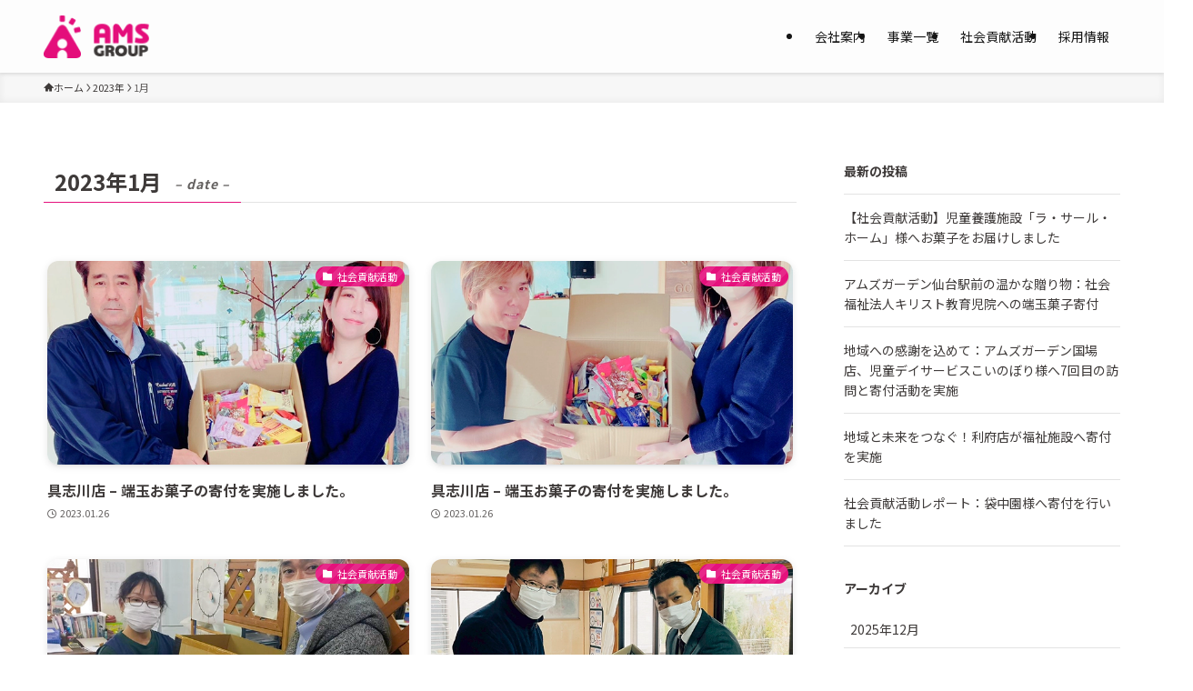

--- FILE ---
content_type: text/html; charset=UTF-8
request_url: http://ams-groups.co.jp/2023/01/
body_size: 20916
content:
<!DOCTYPE html>
<html lang="ja" data-loaded="false" data-scrolled="false" data-spmenu="closed">
<head>
<meta charset="utf-8">
<meta name="format-detection" content="telephone=no">
<meta http-equiv="X-UA-Compatible" content="IE=edge">
<meta name="viewport" content="width=device-width, viewport-fit=cover">
<title>2023年1月 | 【公式】アムズグループ｜パチンコ＆スロット・ホテル・不動産</title>
<meta name='robots' content='max-image-preview:large' />
<link rel="alternate" type="application/rss+xml" title="【公式】アムズグループ｜パチンコ＆スロット・ホテル・不動産 &raquo; フィード" href="http://ams-groups.co.jp/feed/" />
<link rel="alternate" type="application/rss+xml" title="【公式】アムズグループ｜パチンコ＆スロット・ホテル・不動産 &raquo; コメントフィード" href="http://ams-groups.co.jp/comments/feed/" />

<!-- SEO SIMPLE PACK 3.6.2 -->
<meta name="robots" content="noindex">
<meta name="description" content="2023年1月の記事一覧ページです。">
<link rel="canonical" href="http://ams-groups.co.jp/2023/01/">
<meta property="og:locale" content="ja_JP">
<meta property="og:type" content="website">
<meta property="og:title" content="2023年1月 | 【公式】アムズグループ｜パチンコ＆スロット・ホテル・不動産">
<meta property="og:description" content="2023年1月の記事一覧ページです。">
<meta property="og:url" content="http://ams-groups.co.jp/2023/01/">
<meta property="og:site_name" content="【公式】アムズグループ｜パチンコ＆スロット・ホテル・不動産">
<meta name="twitter:card" content="summary_large_image">
<!-- / SEO SIMPLE PACK -->

<style id='wp-img-auto-sizes-contain-inline-css' type='text/css'>
img:is([sizes=auto i],[sizes^="auto," i]){contain-intrinsic-size:3000px 1500px}
/*# sourceURL=wp-img-auto-sizes-contain-inline-css */
</style>
<link rel='stylesheet' id='font-awesome-all-css' href='http://ams-groups.co.jp/wp-content/themes/swell/assets/font-awesome/v6/css/all.min.css?ver=2.15.0' type='text/css' media='all' />
<style id='wp-block-library-inline-css' type='text/css'>
:root{--wp-block-synced-color:#7a00df;--wp-block-synced-color--rgb:122,0,223;--wp-bound-block-color:var(--wp-block-synced-color);--wp-editor-canvas-background:#ddd;--wp-admin-theme-color:#007cba;--wp-admin-theme-color--rgb:0,124,186;--wp-admin-theme-color-darker-10:#006ba1;--wp-admin-theme-color-darker-10--rgb:0,107,160.5;--wp-admin-theme-color-darker-20:#005a87;--wp-admin-theme-color-darker-20--rgb:0,90,135;--wp-admin-border-width-focus:2px}@media (min-resolution:192dpi){:root{--wp-admin-border-width-focus:1.5px}}.wp-element-button{cursor:pointer}:root .has-very-light-gray-background-color{background-color:#eee}:root .has-very-dark-gray-background-color{background-color:#313131}:root .has-very-light-gray-color{color:#eee}:root .has-very-dark-gray-color{color:#313131}:root .has-vivid-green-cyan-to-vivid-cyan-blue-gradient-background{background:linear-gradient(135deg,#00d084,#0693e3)}:root .has-purple-crush-gradient-background{background:linear-gradient(135deg,#34e2e4,#4721fb 50%,#ab1dfe)}:root .has-hazy-dawn-gradient-background{background:linear-gradient(135deg,#faaca8,#dad0ec)}:root .has-subdued-olive-gradient-background{background:linear-gradient(135deg,#fafae1,#67a671)}:root .has-atomic-cream-gradient-background{background:linear-gradient(135deg,#fdd79a,#004a59)}:root .has-nightshade-gradient-background{background:linear-gradient(135deg,#330968,#31cdcf)}:root .has-midnight-gradient-background{background:linear-gradient(135deg,#020381,#2874fc)}:root{--wp--preset--font-size--normal:16px;--wp--preset--font-size--huge:42px}.has-regular-font-size{font-size:1em}.has-larger-font-size{font-size:2.625em}.has-normal-font-size{font-size:var(--wp--preset--font-size--normal)}.has-huge-font-size{font-size:var(--wp--preset--font-size--huge)}.has-text-align-center{text-align:center}.has-text-align-left{text-align:left}.has-text-align-right{text-align:right}.has-fit-text{white-space:nowrap!important}#end-resizable-editor-section{display:none}.aligncenter{clear:both}.items-justified-left{justify-content:flex-start}.items-justified-center{justify-content:center}.items-justified-right{justify-content:flex-end}.items-justified-space-between{justify-content:space-between}.screen-reader-text{border:0;clip-path:inset(50%);height:1px;margin:-1px;overflow:hidden;padding:0;position:absolute;width:1px;word-wrap:normal!important}.screen-reader-text:focus{background-color:#ddd;clip-path:none;color:#444;display:block;font-size:1em;height:auto;left:5px;line-height:normal;padding:15px 23px 14px;text-decoration:none;top:5px;width:auto;z-index:100000}html :where(.has-border-color){border-style:solid}html :where([style*=border-top-color]){border-top-style:solid}html :where([style*=border-right-color]){border-right-style:solid}html :where([style*=border-bottom-color]){border-bottom-style:solid}html :where([style*=border-left-color]){border-left-style:solid}html :where([style*=border-width]){border-style:solid}html :where([style*=border-top-width]){border-top-style:solid}html :where([style*=border-right-width]){border-right-style:solid}html :where([style*=border-bottom-width]){border-bottom-style:solid}html :where([style*=border-left-width]){border-left-style:solid}html :where(img[class*=wp-image-]){height:auto;max-width:100%}:where(figure){margin:0 0 1em}html :where(.is-position-sticky){--wp-admin--admin-bar--position-offset:var(--wp-admin--admin-bar--height,0px)}@media screen and (max-width:600px){html :where(.is-position-sticky){--wp-admin--admin-bar--position-offset:0px}}

/*# sourceURL=wp-block-library-inline-css */
</style><style id='wp-block-archives-inline-css' type='text/css'>
.wp-block-archives{box-sizing:border-box}.wp-block-archives-dropdown label{display:block}
/*# sourceURL=http://ams-groups.co.jp/wp-includes/blocks/archives/style.min.css */
</style>
<style id='wp-block-heading-inline-css' type='text/css'>
h1:where(.wp-block-heading).has-background,h2:where(.wp-block-heading).has-background,h3:where(.wp-block-heading).has-background,h4:where(.wp-block-heading).has-background,h5:where(.wp-block-heading).has-background,h6:where(.wp-block-heading).has-background{padding:1.25em 2.375em}h1.has-text-align-left[style*=writing-mode]:where([style*=vertical-lr]),h1.has-text-align-right[style*=writing-mode]:where([style*=vertical-rl]),h2.has-text-align-left[style*=writing-mode]:where([style*=vertical-lr]),h2.has-text-align-right[style*=writing-mode]:where([style*=vertical-rl]),h3.has-text-align-left[style*=writing-mode]:where([style*=vertical-lr]),h3.has-text-align-right[style*=writing-mode]:where([style*=vertical-rl]),h4.has-text-align-left[style*=writing-mode]:where([style*=vertical-lr]),h4.has-text-align-right[style*=writing-mode]:where([style*=vertical-rl]),h5.has-text-align-left[style*=writing-mode]:where([style*=vertical-lr]),h5.has-text-align-right[style*=writing-mode]:where([style*=vertical-rl]),h6.has-text-align-left[style*=writing-mode]:where([style*=vertical-lr]),h6.has-text-align-right[style*=writing-mode]:where([style*=vertical-rl]){rotate:180deg}
/*# sourceURL=http://ams-groups.co.jp/wp-includes/blocks/heading/style.min.css */
</style>
<style id='wp-block-image-inline-css' type='text/css'>
.wp-block-image>a,.wp-block-image>figure>a{display:inline-block}.wp-block-image img{box-sizing:border-box;height:auto;max-width:100%;vertical-align:bottom}@media not (prefers-reduced-motion){.wp-block-image img.hide{visibility:hidden}.wp-block-image img.show{animation:show-content-image .4s}}.wp-block-image[style*=border-radius] img,.wp-block-image[style*=border-radius]>a{border-radius:inherit}.wp-block-image.has-custom-border img{box-sizing:border-box}.wp-block-image.aligncenter{text-align:center}.wp-block-image.alignfull>a,.wp-block-image.alignwide>a{width:100%}.wp-block-image.alignfull img,.wp-block-image.alignwide img{height:auto;width:100%}.wp-block-image .aligncenter,.wp-block-image .alignleft,.wp-block-image .alignright,.wp-block-image.aligncenter,.wp-block-image.alignleft,.wp-block-image.alignright{display:table}.wp-block-image .aligncenter>figcaption,.wp-block-image .alignleft>figcaption,.wp-block-image .alignright>figcaption,.wp-block-image.aligncenter>figcaption,.wp-block-image.alignleft>figcaption,.wp-block-image.alignright>figcaption{caption-side:bottom;display:table-caption}.wp-block-image .alignleft{float:left;margin:.5em 1em .5em 0}.wp-block-image .alignright{float:right;margin:.5em 0 .5em 1em}.wp-block-image .aligncenter{margin-left:auto;margin-right:auto}.wp-block-image :where(figcaption){margin-bottom:1em;margin-top:.5em}.wp-block-image.is-style-circle-mask img{border-radius:9999px}@supports ((-webkit-mask-image:none) or (mask-image:none)) or (-webkit-mask-image:none){.wp-block-image.is-style-circle-mask img{border-radius:0;-webkit-mask-image:url('data:image/svg+xml;utf8,<svg viewBox="0 0 100 100" xmlns="http://www.w3.org/2000/svg"><circle cx="50" cy="50" r="50"/></svg>');mask-image:url('data:image/svg+xml;utf8,<svg viewBox="0 0 100 100" xmlns="http://www.w3.org/2000/svg"><circle cx="50" cy="50" r="50"/></svg>');mask-mode:alpha;-webkit-mask-position:center;mask-position:center;-webkit-mask-repeat:no-repeat;mask-repeat:no-repeat;-webkit-mask-size:contain;mask-size:contain}}:root :where(.wp-block-image.is-style-rounded img,.wp-block-image .is-style-rounded img){border-radius:9999px}.wp-block-image figure{margin:0}.wp-lightbox-container{display:flex;flex-direction:column;position:relative}.wp-lightbox-container img{cursor:zoom-in}.wp-lightbox-container img:hover+button{opacity:1}.wp-lightbox-container button{align-items:center;backdrop-filter:blur(16px) saturate(180%);background-color:#5a5a5a40;border:none;border-radius:4px;cursor:zoom-in;display:flex;height:20px;justify-content:center;opacity:0;padding:0;position:absolute;right:16px;text-align:center;top:16px;width:20px;z-index:100}@media not (prefers-reduced-motion){.wp-lightbox-container button{transition:opacity .2s ease}}.wp-lightbox-container button:focus-visible{outline:3px auto #5a5a5a40;outline:3px auto -webkit-focus-ring-color;outline-offset:3px}.wp-lightbox-container button:hover{cursor:pointer;opacity:1}.wp-lightbox-container button:focus{opacity:1}.wp-lightbox-container button:focus,.wp-lightbox-container button:hover,.wp-lightbox-container button:not(:hover):not(:active):not(.has-background){background-color:#5a5a5a40;border:none}.wp-lightbox-overlay{box-sizing:border-box;cursor:zoom-out;height:100vh;left:0;overflow:hidden;position:fixed;top:0;visibility:hidden;width:100%;z-index:100000}.wp-lightbox-overlay .close-button{align-items:center;cursor:pointer;display:flex;justify-content:center;min-height:40px;min-width:40px;padding:0;position:absolute;right:calc(env(safe-area-inset-right) + 16px);top:calc(env(safe-area-inset-top) + 16px);z-index:5000000}.wp-lightbox-overlay .close-button:focus,.wp-lightbox-overlay .close-button:hover,.wp-lightbox-overlay .close-button:not(:hover):not(:active):not(.has-background){background:none;border:none}.wp-lightbox-overlay .lightbox-image-container{height:var(--wp--lightbox-container-height);left:50%;overflow:hidden;position:absolute;top:50%;transform:translate(-50%,-50%);transform-origin:top left;width:var(--wp--lightbox-container-width);z-index:9999999999}.wp-lightbox-overlay .wp-block-image{align-items:center;box-sizing:border-box;display:flex;height:100%;justify-content:center;margin:0;position:relative;transform-origin:0 0;width:100%;z-index:3000000}.wp-lightbox-overlay .wp-block-image img{height:var(--wp--lightbox-image-height);min-height:var(--wp--lightbox-image-height);min-width:var(--wp--lightbox-image-width);width:var(--wp--lightbox-image-width)}.wp-lightbox-overlay .wp-block-image figcaption{display:none}.wp-lightbox-overlay button{background:none;border:none}.wp-lightbox-overlay .scrim{background-color:#fff;height:100%;opacity:.9;position:absolute;width:100%;z-index:2000000}.wp-lightbox-overlay.active{visibility:visible}@media not (prefers-reduced-motion){.wp-lightbox-overlay.active{animation:turn-on-visibility .25s both}.wp-lightbox-overlay.active img{animation:turn-on-visibility .35s both}.wp-lightbox-overlay.show-closing-animation:not(.active){animation:turn-off-visibility .35s both}.wp-lightbox-overlay.show-closing-animation:not(.active) img{animation:turn-off-visibility .25s both}.wp-lightbox-overlay.zoom.active{animation:none;opacity:1;visibility:visible}.wp-lightbox-overlay.zoom.active .lightbox-image-container{animation:lightbox-zoom-in .4s}.wp-lightbox-overlay.zoom.active .lightbox-image-container img{animation:none}.wp-lightbox-overlay.zoom.active .scrim{animation:turn-on-visibility .4s forwards}.wp-lightbox-overlay.zoom.show-closing-animation:not(.active){animation:none}.wp-lightbox-overlay.zoom.show-closing-animation:not(.active) .lightbox-image-container{animation:lightbox-zoom-out .4s}.wp-lightbox-overlay.zoom.show-closing-animation:not(.active) .lightbox-image-container img{animation:none}.wp-lightbox-overlay.zoom.show-closing-animation:not(.active) .scrim{animation:turn-off-visibility .4s forwards}}@keyframes show-content-image{0%{visibility:hidden}99%{visibility:hidden}to{visibility:visible}}@keyframes turn-on-visibility{0%{opacity:0}to{opacity:1}}@keyframes turn-off-visibility{0%{opacity:1;visibility:visible}99%{opacity:0;visibility:visible}to{opacity:0;visibility:hidden}}@keyframes lightbox-zoom-in{0%{transform:translate(calc((-100vw + var(--wp--lightbox-scrollbar-width))/2 + var(--wp--lightbox-initial-left-position)),calc(-50vh + var(--wp--lightbox-initial-top-position))) scale(var(--wp--lightbox-scale))}to{transform:translate(-50%,-50%) scale(1)}}@keyframes lightbox-zoom-out{0%{transform:translate(-50%,-50%) scale(1);visibility:visible}99%{visibility:visible}to{transform:translate(calc((-100vw + var(--wp--lightbox-scrollbar-width))/2 + var(--wp--lightbox-initial-left-position)),calc(-50vh + var(--wp--lightbox-initial-top-position))) scale(var(--wp--lightbox-scale));visibility:hidden}}
/*# sourceURL=http://ams-groups.co.jp/wp-includes/blocks/image/style.min.css */
</style>
<style id='wp-block-latest-posts-inline-css' type='text/css'>
.wp-block-latest-posts{box-sizing:border-box}.wp-block-latest-posts.alignleft{margin-right:2em}.wp-block-latest-posts.alignright{margin-left:2em}.wp-block-latest-posts.wp-block-latest-posts__list{list-style:none}.wp-block-latest-posts.wp-block-latest-posts__list li{clear:both;overflow-wrap:break-word}.wp-block-latest-posts.is-grid{display:flex;flex-wrap:wrap}.wp-block-latest-posts.is-grid li{margin:0 1.25em 1.25em 0;width:100%}@media (min-width:600px){.wp-block-latest-posts.columns-2 li{width:calc(50% - .625em)}.wp-block-latest-posts.columns-2 li:nth-child(2n){margin-right:0}.wp-block-latest-posts.columns-3 li{width:calc(33.33333% - .83333em)}.wp-block-latest-posts.columns-3 li:nth-child(3n){margin-right:0}.wp-block-latest-posts.columns-4 li{width:calc(25% - .9375em)}.wp-block-latest-posts.columns-4 li:nth-child(4n){margin-right:0}.wp-block-latest-posts.columns-5 li{width:calc(20% - 1em)}.wp-block-latest-posts.columns-5 li:nth-child(5n){margin-right:0}.wp-block-latest-posts.columns-6 li{width:calc(16.66667% - 1.04167em)}.wp-block-latest-posts.columns-6 li:nth-child(6n){margin-right:0}}:root :where(.wp-block-latest-posts.is-grid){padding:0}:root :where(.wp-block-latest-posts.wp-block-latest-posts__list){padding-left:0}.wp-block-latest-posts__post-author,.wp-block-latest-posts__post-date{display:block;font-size:.8125em}.wp-block-latest-posts__post-excerpt,.wp-block-latest-posts__post-full-content{margin-bottom:1em;margin-top:.5em}.wp-block-latest-posts__featured-image a{display:inline-block}.wp-block-latest-posts__featured-image img{height:auto;max-width:100%;width:auto}.wp-block-latest-posts__featured-image.alignleft{float:left;margin-right:1em}.wp-block-latest-posts__featured-image.alignright{float:right;margin-left:1em}.wp-block-latest-posts__featured-image.aligncenter{margin-bottom:1em;text-align:center}
/*# sourceURL=http://ams-groups.co.jp/wp-includes/blocks/latest-posts/style.min.css */
</style>
<style id='wp-block-group-inline-css' type='text/css'>
.wp-block-group{box-sizing:border-box}:where(.wp-block-group.wp-block-group-is-layout-constrained){position:relative}
/*# sourceURL=http://ams-groups.co.jp/wp-includes/blocks/group/style.min.css */
</style>
<style id='wp-block-separator-inline-css' type='text/css'>
@charset "UTF-8";.wp-block-separator{border:none;border-top:2px solid}:root :where(.wp-block-separator.is-style-dots){height:auto;line-height:1;text-align:center}:root :where(.wp-block-separator.is-style-dots):before{color:currentColor;content:"···";font-family:serif;font-size:1.5em;letter-spacing:2em;padding-left:2em}.wp-block-separator.is-style-dots{background:none!important;border:none!important}
/*# sourceURL=http://ams-groups.co.jp/wp-includes/blocks/separator/style.min.css */
</style>
<style id='wp-block-spacer-inline-css' type='text/css'>
.wp-block-spacer{clear:both}
/*# sourceURL=http://ams-groups.co.jp/wp-includes/blocks/spacer/style.min.css */
</style>
<style id='global-styles-inline-css' type='text/css'>
:root{--wp--preset--aspect-ratio--square: 1;--wp--preset--aspect-ratio--4-3: 4/3;--wp--preset--aspect-ratio--3-4: 3/4;--wp--preset--aspect-ratio--3-2: 3/2;--wp--preset--aspect-ratio--2-3: 2/3;--wp--preset--aspect-ratio--16-9: 16/9;--wp--preset--aspect-ratio--9-16: 9/16;--wp--preset--color--black: #000;--wp--preset--color--cyan-bluish-gray: #abb8c3;--wp--preset--color--white: #fff;--wp--preset--color--pale-pink: #f78da7;--wp--preset--color--vivid-red: #cf2e2e;--wp--preset--color--luminous-vivid-orange: #ff6900;--wp--preset--color--luminous-vivid-amber: #fcb900;--wp--preset--color--light-green-cyan: #7bdcb5;--wp--preset--color--vivid-green-cyan: #00d084;--wp--preset--color--pale-cyan-blue: #8ed1fc;--wp--preset--color--vivid-cyan-blue: #0693e3;--wp--preset--color--vivid-purple: #9b51e0;--wp--preset--color--swl-main: var(--color_main);--wp--preset--color--swl-main-thin: var(--color_main_thin);--wp--preset--color--swl-gray: var(--color_gray);--wp--preset--color--swl-deep-01: var(--color_deep01);--wp--preset--color--swl-deep-02: var(--color_deep02);--wp--preset--color--swl-deep-03: var(--color_deep03);--wp--preset--color--swl-deep-04: var(--color_deep04);--wp--preset--color--swl-pale-01: var(--color_pale01);--wp--preset--color--swl-pale-02: var(--color_pale02);--wp--preset--color--swl-pale-03: var(--color_pale03);--wp--preset--color--swl-pale-04: var(--color_pale04);--wp--preset--gradient--vivid-cyan-blue-to-vivid-purple: linear-gradient(135deg,rgb(6,147,227) 0%,rgb(155,81,224) 100%);--wp--preset--gradient--light-green-cyan-to-vivid-green-cyan: linear-gradient(135deg,rgb(122,220,180) 0%,rgb(0,208,130) 100%);--wp--preset--gradient--luminous-vivid-amber-to-luminous-vivid-orange: linear-gradient(135deg,rgb(252,185,0) 0%,rgb(255,105,0) 100%);--wp--preset--gradient--luminous-vivid-orange-to-vivid-red: linear-gradient(135deg,rgb(255,105,0) 0%,rgb(207,46,46) 100%);--wp--preset--gradient--very-light-gray-to-cyan-bluish-gray: linear-gradient(135deg,rgb(238,238,238) 0%,rgb(169,184,195) 100%);--wp--preset--gradient--cool-to-warm-spectrum: linear-gradient(135deg,rgb(74,234,220) 0%,rgb(151,120,209) 20%,rgb(207,42,186) 40%,rgb(238,44,130) 60%,rgb(251,105,98) 80%,rgb(254,248,76) 100%);--wp--preset--gradient--blush-light-purple: linear-gradient(135deg,rgb(255,206,236) 0%,rgb(152,150,240) 100%);--wp--preset--gradient--blush-bordeaux: linear-gradient(135deg,rgb(254,205,165) 0%,rgb(254,45,45) 50%,rgb(107,0,62) 100%);--wp--preset--gradient--luminous-dusk: linear-gradient(135deg,rgb(255,203,112) 0%,rgb(199,81,192) 50%,rgb(65,88,208) 100%);--wp--preset--gradient--pale-ocean: linear-gradient(135deg,rgb(255,245,203) 0%,rgb(182,227,212) 50%,rgb(51,167,181) 100%);--wp--preset--gradient--electric-grass: linear-gradient(135deg,rgb(202,248,128) 0%,rgb(113,206,126) 100%);--wp--preset--gradient--midnight: linear-gradient(135deg,rgb(2,3,129) 0%,rgb(40,116,252) 100%);--wp--preset--font-size--small: 0.9em;--wp--preset--font-size--medium: 1.1em;--wp--preset--font-size--large: 1.25em;--wp--preset--font-size--x-large: 42px;--wp--preset--font-size--xs: 0.75em;--wp--preset--font-size--huge: 1.6em;--wp--preset--spacing--20: 0.44rem;--wp--preset--spacing--30: 0.67rem;--wp--preset--spacing--40: 1rem;--wp--preset--spacing--50: 1.5rem;--wp--preset--spacing--60: 2.25rem;--wp--preset--spacing--70: 3.38rem;--wp--preset--spacing--80: 5.06rem;--wp--preset--shadow--natural: 6px 6px 9px rgba(0, 0, 0, 0.2);--wp--preset--shadow--deep: 12px 12px 50px rgba(0, 0, 0, 0.4);--wp--preset--shadow--sharp: 6px 6px 0px rgba(0, 0, 0, 0.2);--wp--preset--shadow--outlined: 6px 6px 0px -3px rgb(255, 255, 255), 6px 6px rgb(0, 0, 0);--wp--preset--shadow--crisp: 6px 6px 0px rgb(0, 0, 0);}:where(.is-layout-flex){gap: 0.5em;}:where(.is-layout-grid){gap: 0.5em;}body .is-layout-flex{display: flex;}.is-layout-flex{flex-wrap: wrap;align-items: center;}.is-layout-flex > :is(*, div){margin: 0;}body .is-layout-grid{display: grid;}.is-layout-grid > :is(*, div){margin: 0;}:where(.wp-block-columns.is-layout-flex){gap: 2em;}:where(.wp-block-columns.is-layout-grid){gap: 2em;}:where(.wp-block-post-template.is-layout-flex){gap: 1.25em;}:where(.wp-block-post-template.is-layout-grid){gap: 1.25em;}.has-black-color{color: var(--wp--preset--color--black) !important;}.has-cyan-bluish-gray-color{color: var(--wp--preset--color--cyan-bluish-gray) !important;}.has-white-color{color: var(--wp--preset--color--white) !important;}.has-pale-pink-color{color: var(--wp--preset--color--pale-pink) !important;}.has-vivid-red-color{color: var(--wp--preset--color--vivid-red) !important;}.has-luminous-vivid-orange-color{color: var(--wp--preset--color--luminous-vivid-orange) !important;}.has-luminous-vivid-amber-color{color: var(--wp--preset--color--luminous-vivid-amber) !important;}.has-light-green-cyan-color{color: var(--wp--preset--color--light-green-cyan) !important;}.has-vivid-green-cyan-color{color: var(--wp--preset--color--vivid-green-cyan) !important;}.has-pale-cyan-blue-color{color: var(--wp--preset--color--pale-cyan-blue) !important;}.has-vivid-cyan-blue-color{color: var(--wp--preset--color--vivid-cyan-blue) !important;}.has-vivid-purple-color{color: var(--wp--preset--color--vivid-purple) !important;}.has-black-background-color{background-color: var(--wp--preset--color--black) !important;}.has-cyan-bluish-gray-background-color{background-color: var(--wp--preset--color--cyan-bluish-gray) !important;}.has-white-background-color{background-color: var(--wp--preset--color--white) !important;}.has-pale-pink-background-color{background-color: var(--wp--preset--color--pale-pink) !important;}.has-vivid-red-background-color{background-color: var(--wp--preset--color--vivid-red) !important;}.has-luminous-vivid-orange-background-color{background-color: var(--wp--preset--color--luminous-vivid-orange) !important;}.has-luminous-vivid-amber-background-color{background-color: var(--wp--preset--color--luminous-vivid-amber) !important;}.has-light-green-cyan-background-color{background-color: var(--wp--preset--color--light-green-cyan) !important;}.has-vivid-green-cyan-background-color{background-color: var(--wp--preset--color--vivid-green-cyan) !important;}.has-pale-cyan-blue-background-color{background-color: var(--wp--preset--color--pale-cyan-blue) !important;}.has-vivid-cyan-blue-background-color{background-color: var(--wp--preset--color--vivid-cyan-blue) !important;}.has-vivid-purple-background-color{background-color: var(--wp--preset--color--vivid-purple) !important;}.has-black-border-color{border-color: var(--wp--preset--color--black) !important;}.has-cyan-bluish-gray-border-color{border-color: var(--wp--preset--color--cyan-bluish-gray) !important;}.has-white-border-color{border-color: var(--wp--preset--color--white) !important;}.has-pale-pink-border-color{border-color: var(--wp--preset--color--pale-pink) !important;}.has-vivid-red-border-color{border-color: var(--wp--preset--color--vivid-red) !important;}.has-luminous-vivid-orange-border-color{border-color: var(--wp--preset--color--luminous-vivid-orange) !important;}.has-luminous-vivid-amber-border-color{border-color: var(--wp--preset--color--luminous-vivid-amber) !important;}.has-light-green-cyan-border-color{border-color: var(--wp--preset--color--light-green-cyan) !important;}.has-vivid-green-cyan-border-color{border-color: var(--wp--preset--color--vivid-green-cyan) !important;}.has-pale-cyan-blue-border-color{border-color: var(--wp--preset--color--pale-cyan-blue) !important;}.has-vivid-cyan-blue-border-color{border-color: var(--wp--preset--color--vivid-cyan-blue) !important;}.has-vivid-purple-border-color{border-color: var(--wp--preset--color--vivid-purple) !important;}.has-vivid-cyan-blue-to-vivid-purple-gradient-background{background: var(--wp--preset--gradient--vivid-cyan-blue-to-vivid-purple) !important;}.has-light-green-cyan-to-vivid-green-cyan-gradient-background{background: var(--wp--preset--gradient--light-green-cyan-to-vivid-green-cyan) !important;}.has-luminous-vivid-amber-to-luminous-vivid-orange-gradient-background{background: var(--wp--preset--gradient--luminous-vivid-amber-to-luminous-vivid-orange) !important;}.has-luminous-vivid-orange-to-vivid-red-gradient-background{background: var(--wp--preset--gradient--luminous-vivid-orange-to-vivid-red) !important;}.has-very-light-gray-to-cyan-bluish-gray-gradient-background{background: var(--wp--preset--gradient--very-light-gray-to-cyan-bluish-gray) !important;}.has-cool-to-warm-spectrum-gradient-background{background: var(--wp--preset--gradient--cool-to-warm-spectrum) !important;}.has-blush-light-purple-gradient-background{background: var(--wp--preset--gradient--blush-light-purple) !important;}.has-blush-bordeaux-gradient-background{background: var(--wp--preset--gradient--blush-bordeaux) !important;}.has-luminous-dusk-gradient-background{background: var(--wp--preset--gradient--luminous-dusk) !important;}.has-pale-ocean-gradient-background{background: var(--wp--preset--gradient--pale-ocean) !important;}.has-electric-grass-gradient-background{background: var(--wp--preset--gradient--electric-grass) !important;}.has-midnight-gradient-background{background: var(--wp--preset--gradient--midnight) !important;}.has-small-font-size{font-size: var(--wp--preset--font-size--small) !important;}.has-medium-font-size{font-size: var(--wp--preset--font-size--medium) !important;}.has-large-font-size{font-size: var(--wp--preset--font-size--large) !important;}.has-x-large-font-size{font-size: var(--wp--preset--font-size--x-large) !important;}
/*# sourceURL=global-styles-inline-css */
</style>

<link rel='stylesheet' id='swell-icons-css' href='http://ams-groups.co.jp/wp-content/themes/swell/build/css/swell-icons.css?ver=2.15.0' type='text/css' media='all' />
<link rel='stylesheet' id='main_style-css' href='http://ams-groups.co.jp/wp-content/themes/swell/build/css/main.css?ver=2.15.0' type='text/css' media='all' />
<link rel='stylesheet' id='swell_blocks-css' href='http://ams-groups.co.jp/wp-content/themes/swell/build/css/blocks.css?ver=2.15.0' type='text/css' media='all' />
<style id='swell_custom-inline-css' type='text/css'>
:root{--swl-fz--content:4vw;--swl-font_family:"Noto Sans JP", sans-serif;--swl-font_weight:400;--color_main:#e5117c;--color_text:#3e3a39;--color_link:#3e3a39;--color_htag:#e5117c;--color_bg:#ffffff;--color_gradient1:#d8ffff;--color_gradient2:#87e7ff;--color_main_thin:rgba(255, 21, 155, 0.05 );--color_main_dark:rgba(172, 13, 93, 1 );--color_list_check:#3e3a39;--color_list_num:#3e3a39;--color_list_good:#3e3a39;--color_list_triangle:#3e3a39;--color_list_bad:#3e3a39;--color_faq_q:#3e3a39;--color_faq_a:#3e3a39;--color_icon_good:#7a7a7a;--color_icon_good_bg:#f7f7f7;--color_icon_bad:#7a7a7a;--color_icon_bad_bg:#f7f7f7;--color_icon_info:#7a7a7a;--color_icon_info_bg:#f7f7f7;--color_icon_announce:#7a7a7a;--color_icon_announce_bg:#f7f7f7;--color_icon_pen:#7a7a7a;--color_icon_pen_bg:#f7f7f7;--color_icon_book:#7a7a7a;--color_icon_book_bg:#f7f7f7;--color_icon_point:#3e3a39;--color_icon_check:#3e3a39;--color_icon_batsu:#3e3a39;--color_icon_hatena:#3e3a39;--color_icon_caution:#3e3a39;--color_icon_memo:#3e3a39;--color_deep01:#e5117c;--color_deep02:#3e3a39;--color_deep03:#ffffff;--color_deep04:#ffffff;--color_pale01:#d9cbba;--color_pale02:#f2e5d5;--color_pale03:#f1f9ee;--color_pale04:#fdf9ee;--color_mark_blue:#b7e3ff;--color_mark_green:#bdf9c3;--color_mark_yellow:#fcf69f;--color_mark_orange:#f2a7ca;--border01:solid 1px #3e3a39;--border02:double 3px #3e3a39;--border03:dashed 2px #3e3a39;--border04:solid 4px #3e3a39;--card_posts_thumb_ratio:56.25%;--list_posts_thumb_ratio:61.805%;--big_posts_thumb_ratio:56.25%;--thumb_posts_thumb_ratio:61.805%;--blogcard_thumb_ratio:56.25%;--color_header_bg:#fdfdfd;--color_header_text:#151515;--color_footer_bg:#eeeeee;--color_footer_text:#3a3c39;--container_size:1200px;--article_size:900px;--logo_size_sp:48px;--logo_size_pc:48px;--logo_size_pcfix:48px;}.swl-cell-bg[data-icon="doubleCircle"]{--cell-icon-color:#3e3a39}.swl-cell-bg[data-icon="circle"]{--cell-icon-color:#3e3a39}.swl-cell-bg[data-icon="triangle"]{--cell-icon-color:#3e3a39}.swl-cell-bg[data-icon="close"]{--cell-icon-color:#3e3a39}.swl-cell-bg[data-icon="hatena"]{--cell-icon-color:#3e3a39}.swl-cell-bg[data-icon="check"]{--cell-icon-color:#3e3a39}.swl-cell-bg[data-icon="line"]{--cell-icon-color:#3e3a39}.cap_box[data-colset="col1"]{--capbox-color:#3e3a39;--capbox-color--bg:#ffffff}.cap_box[data-colset="col2"]{--capbox-color:#ffffff;--capbox-color--bg:#ffffff}.cap_box[data-colset="col3"]{--capbox-color:#ffffff;--capbox-color--bg:#ffffff}.red_{--the-btn-color:#3e3a39;--the-btn-color2:#3e3a39;--the-solid-shadow: rgba(47, 44, 43, 1 )}.blue_{--the-btn-color:#ffffff;--the-btn-color2:#b3d2f2;--the-solid-shadow: rgba(191, 191, 191, 1 )}.green_{--the-btn-color:#dd9933;--the-btn-color2:#686868;--the-solid-shadow: rgba(166, 115, 38, 1 )}.is-style-btn_normal{--the-btn-radius:0px}.is-style-btn_solid{--the-btn-radius:0px}.is-style-btn_shiny{--the-btn-radius:0px}.is-style-btn_line{--the-btn-radius:0px}.post_content blockquote{padding:1.5em 2em 1.5em 3em}.post_content blockquote::before{content:"";display:block;width:5px;height:calc(100% - 3em);top:1.5em;left:1.5em;border-left:solid 1px rgba(180,180,180,.75);border-right:solid 1px rgba(180,180,180,.75);}.mark_blue{background:-webkit-linear-gradient(transparent 64%,var(--color_mark_blue) 0%);background:linear-gradient(transparent 64%,var(--color_mark_blue) 0%)}.mark_green{background:-webkit-linear-gradient(transparent 64%,var(--color_mark_green) 0%);background:linear-gradient(transparent 64%,var(--color_mark_green) 0%)}.mark_yellow{background:-webkit-linear-gradient(transparent 64%,var(--color_mark_yellow) 0%);background:linear-gradient(transparent 64%,var(--color_mark_yellow) 0%)}.mark_orange{background:-webkit-linear-gradient(transparent 64%,var(--color_mark_orange) 0%);background:linear-gradient(transparent 64%,var(--color_mark_orange) 0%)}[class*="is-style-icon_"]{color:#333;border-width:0}[class*="is-style-big_icon_"]{border-width:2px;border-style:solid}[data-col="gray"] .c-balloon__text{background:#f7f7f7;border-color:#ccc}[data-col="gray"] .c-balloon__before{border-right-color:#f7f7f7}[data-col="green"] .c-balloon__text{background:#d1f8c2;border-color:#9ddd93}[data-col="green"] .c-balloon__before{border-right-color:#d1f8c2}[data-col="blue"] .c-balloon__text{background:#e2f6ff;border-color:#93d2f0}[data-col="blue"] .c-balloon__before{border-right-color:#e2f6ff}[data-col="red"] .c-balloon__text{background:#ffebeb;border-color:#f48789}[data-col="red"] .c-balloon__before{border-right-color:#ffebeb}[data-col="yellow"] .c-balloon__text{background:#f9f7d2;border-color:#fbe593}[data-col="yellow"] .c-balloon__before{border-right-color:#f9f7d2}.-type-list2 .p-postList__body::after,.-type-big .p-postList__body::after{content: "もっと見る »";}.c-postThumb__cat{background-color:#e5117c;color:#fff;background-image: repeating-linear-gradient(-45deg,rgba(255,255,255,.1),rgba(255,255,255,.1) 6px,transparent 6px,transparent 12px)}.post_content h2:where(:not([class^="swell-block-"]):not(.faq_q):not(.p-postList__title)){padding:.5em 0px .5em 24px}.post_content h2:where(:not([class^="swell-block-"]):not(.faq_q):not(.p-postList__title))::before{position:absolute;display:block;pointer-events:none;content:"";left:0;top:0;width:8px;height:100%;background: repeating-linear-gradient(var(--color_htag) 0%, var(--color_htag) 50%, rgba(229, 17, 124, 0.15 ) 50%, rgba(229, 17, 124, 0.15 ) 100%);}.post_content h3:where(:not([class^="swell-block-"]):not(.faq_q):not(.p-postList__title)){padding:0 .5em .5em}.post_content h3:where(:not([class^="swell-block-"]):not(.faq_q):not(.p-postList__title))::before{content:"";width:100%;height:2px;background: repeating-linear-gradient(90deg, var(--color_htag) 0%, var(--color_htag) 29.3%, rgba(150,150,150,.2) 29.3%, rgba(150,150,150,.2) 100%)}.post_content h4:where(:not([class^="swell-block-"]):not(.faq_q):not(.p-postList__title)){padding:0 0 0 16px;border-left:solid 2px var(--color_htag)}.l-header{box-shadow: 0 1px 4px rgba(0,0,0,.12)}.l-header__menuBtn{order:1}.l-header__customBtn{order:3}.c-gnav a::after{background:var(--color_main);width:100%;height:2px;transform:scaleX(0)}.p-spHeadMenu .menu-item.-current{border-bottom-color:var(--color_main)}.c-gnav > li:hover > a::after,.c-gnav > .-current > a::after{transform: scaleX(1)}.c-gnav .sub-menu{color:#333;background:#fff}.l-fixHeader::before{opacity:1}#pagetop{border-radius:50%}#before_footer_widget{margin-bottom:0}.c-widget__title.-spmenu{padding:.5em .75em;border-radius:var(--swl-radius--2, 0px);background:var(--color_main);color:#fff;}.c-widget__title.-footer{padding:.5em}.c-widget__title.-footer::before{content:"";bottom:0;left:0;width:40%;z-index:1;background:var(--color_main)}.c-widget__title.-footer::after{content:"";bottom:0;left:0;width:100%;background:var(--color_border)}.c-secTitle{border-left:solid 2px var(--color_main);padding:0em .75em}.p-spMenu{color:#333}.p-spMenu__inner::before{background:#fdfdfd;opacity:1}.p-spMenu__overlay{background:#000;opacity:0.6}[class*="page-numbers"]{color:#fff;background-color:#dedede}.l-topTitleArea.c-filterLayer::before{background-color:#000;opacity:0.2;content:""}.p-toc__list.is-style-index li::before{color:#c4c4c4}@media screen and (min-width: 960px){:root{}}@media screen and (max-width: 959px){:root{}.l-header__logo{order:2;text-align:center}}@media screen and (min-width: 600px){:root{--swl-fz--content:16px;}}@media screen and (max-width: 599px){:root{}}@media (min-width: 1108px) {.alignwide{left:-100px;width:calc(100% + 200px);}}@media (max-width: 1108px) {.-sidebar-off .swell-block-fullWide__inner.l-container .alignwide{left:0px;width:100%;}}.l-fixHeader .l-fixHeader__gnav{order:0}[data-scrolled=true] .l-fixHeader[data-ready]{opacity:1;-webkit-transform:translateY(0)!important;transform:translateY(0)!important;visibility:visible}.-body-solid .l-fixHeader{box-shadow:0 2px 4px var(--swl-color_shadow)}.l-fixHeader__inner{align-items:stretch;color:var(--color_header_text);display:flex;padding-bottom:0;padding-top:0;position:relative;z-index:1}.l-fixHeader__logo{align-items:center;display:flex;line-height:1;margin-right:24px;order:0;padding:16px 0}.is-style-btn_normal a,.is-style-btn_shiny a{box-shadow:var(--swl-btn_shadow)}.c-shareBtns__btn,.is-style-balloon>.c-tabList .c-tabList__button,.p-snsCta,[class*=page-numbers]{box-shadow:var(--swl-box_shadow)}.p-articleThumb__img,.p-articleThumb__youtube{box-shadow:var(--swl-img_shadow)}.p-pickupBanners__item .c-bannerLink,.p-postList__thumb{box-shadow:0 2px 8px rgba(0,0,0,.1),0 4px 4px -4px rgba(0,0,0,.1)}.p-postList.-w-ranking li:before{background-image:repeating-linear-gradient(-45deg,hsla(0,0%,100%,.1),hsla(0,0%,100%,.1) 6px,transparent 0,transparent 12px);box-shadow:1px 1px 4px rgba(0,0,0,.2)}:root{--swl-radius--2:2px;--swl-radius--4:4px;--swl-radius--8:8px}.c-categoryList__link,.c-tagList__link,.tag-cloud-link{border-radius:16px;padding:6px 10px}.-related .p-postList__thumb,.is-style-bg_gray,.is-style-bg_main,.is-style-bg_main_thin,.is-style-bg_stripe,.is-style-border_dg,.is-style-border_dm,.is-style-border_sg,.is-style-border_sm,.is-style-dent_box,.is-style-note_box,.is-style-stitch,[class*=is-style-big_icon_],input[type=number],input[type=text],textarea{border-radius:4px}.-ps-style-img .p-postList__link,.-type-thumb .p-postList__link,.p-postList__thumb{border-radius:12px;overflow:hidden;z-index:0}.c-widget .-type-list.-w-ranking .p-postList__item:before{border-radius:16px;left:2px;top:2px}.c-widget .-type-card.-w-ranking .p-postList__item:before{border-radius:0 0 4px 4px}.c-postThumb__cat{border-radius:16px;margin:.5em;padding:0 8px}.cap_box_ttl{border-radius:2px 2px 0 0}.cap_box_content{border-radius:0 0 2px 2px}.cap_box.is-style-small_ttl .cap_box_content{border-radius:0 2px 2px 2px}.cap_box.is-style-inner .cap_box_content,.cap_box.is-style-onborder_ttl .cap_box_content,.cap_box.is-style-onborder_ttl2 .cap_box_content,.cap_box.is-style-onborder_ttl2 .cap_box_ttl,.cap_box.is-style-shadow{border-radius:2px}.is-style-more_btn a,.p-postList__body:after,.submit{border-radius:40px}@media (min-width:960px){#sidebar .-type-list .p-postList__thumb{border-radius:8px}}@media not all and (min-width:960px){.-ps-style-img .p-postList__link,.-type-thumb .p-postList__link,.p-postList__thumb{border-radius:8px}}@media (min-width:960px){.-series .l-header__inner{align-items:stretch;display:flex}.-series .l-header__logo{align-items:center;display:flex;flex-wrap:wrap;margin-right:24px;padding:16px 0}.-series .l-header__logo .c-catchphrase{font-size:13px;padding:4px 0}.-series .c-headLogo{margin-right:16px}.-series-right .l-header__inner{justify-content:space-between}.-series-right .c-gnavWrap{margin-left:auto}.-series-right .w-header{margin-left:12px}.-series-left .w-header{margin-left:auto}}@media (min-width:960px) and (min-width:600px){.-series .c-headLogo{max-width:400px}}.c-submenuToggleBtn:after{content:"";height:100%;left:0;position:absolute;top:0;width:100%;z-index:0}.c-submenuToggleBtn{cursor:pointer;display:block;height:2em;line-height:2;position:absolute;right:8px;text-align:center;top:50%;-webkit-transform:translateY(-50%);transform:translateY(-50%);width:2em;z-index:1}.c-submenuToggleBtn:before{content:"\e910";display:inline-block;font-family:icomoon;font-size:14px;transition:-webkit-transform .25s;transition:transform .25s;transition:transform .25s,-webkit-transform .25s}.c-submenuToggleBtn:after{border:1px solid;opacity:.15;transition:background-color .25s}.c-submenuToggleBtn.is-opened:before{-webkit-transform:rotate(-180deg);transform:rotate(-180deg)}.widget_categories>ul>.cat-item>a,.wp-block-categories-list>li>a{padding-left:1.75em}.c-listMenu a{padding:.75em .5em;position:relative}.c-gnav .sub-menu a:not(:last-child),.c-listMenu a:not(:last-child){padding-right:40px}.c-gnav .sub-menu .sub-menu{box-shadow:none}.c-gnav .sub-menu .sub-menu,.c-listMenu .children,.c-listMenu .sub-menu{height:0;margin:0;opacity:0;overflow:hidden;position:relative;transition:.25s}.c-gnav .sub-menu .sub-menu.is-opened,.c-listMenu .children.is-opened,.c-listMenu .sub-menu.is-opened{height:auto;opacity:1;visibility:visible}.c-gnav .sub-menu .sub-menu a,.c-listMenu .children a,.c-listMenu .sub-menu a{font-size:.9em;padding-left:1.5em}.c-gnav .sub-menu .sub-menu ul a,.c-listMenu .children ul a,.c-listMenu .sub-menu ul a{padding-left:2.25em}@media (min-width:600px){.c-submenuToggleBtn{height:28px;line-height:28px;transition:background-color .25s;width:28px}}@media (min-width:960px){.c-submenuToggleBtn:hover:after{background-color:currentcolor}}:root{--color_content_bg:var(--color_bg);}.c-widget__title.-side{padding:.5em}.c-widget__title.-side::before{content:"";bottom:0;left:0;width:40%;z-index:1;background:var(--color_main)}.c-widget__title.-side::after{content:"";bottom:0;left:0;width:100%;background:var(--color_border)}@media screen and (min-width: 960px){:root{}}@media screen and (max-width: 959px){:root{}}@media screen and (min-width: 600px){:root{}}@media screen and (max-width: 599px){:root{}}.swell-block-fullWide__inner.l-container{--swl-fw_inner_pad:var(--swl-pad_container,0px)}@media (min-width:960px){.-sidebar-on .l-content .alignfull,.-sidebar-on .l-content .alignwide{left:-16px;width:calc(100% + 32px)}.swell-block-fullWide__inner.l-article{--swl-fw_inner_pad:var(--swl-pad_post_content,0px)}.-sidebar-on .swell-block-fullWide__inner .alignwide{left:0;width:100%}.-sidebar-on .swell-block-fullWide__inner .alignfull{left:calc(0px - var(--swl-fw_inner_pad, 0))!important;margin-left:0!important;margin-right:0!important;width:calc(100% + var(--swl-fw_inner_pad, 0)*2)!important}}
/*# sourceURL=swell_custom-inline-css */
</style>
<link rel='stylesheet' id='swell-parts/footer-css' href='http://ams-groups.co.jp/wp-content/themes/swell/build/css/modules/parts/footer.css?ver=2.15.0' type='text/css' media='all' />
<link rel='stylesheet' id='swell-page/archive-css' href='http://ams-groups.co.jp/wp-content/themes/swell/build/css/modules/page/archive.css?ver=2.15.0' type='text/css' media='all' />
<style id='classic-theme-styles-inline-css' type='text/css'>
/*! This file is auto-generated */
.wp-block-button__link{color:#fff;background-color:#32373c;border-radius:9999px;box-shadow:none;text-decoration:none;padding:calc(.667em + 2px) calc(1.333em + 2px);font-size:1.125em}.wp-block-file__button{background:#32373c;color:#fff;text-decoration:none}
/*# sourceURL=/wp-includes/css/classic-themes.min.css */
</style>
<link rel='stylesheet' id='editorskit-frontend-css' href='http://ams-groups.co.jp/wp-content/plugins/block-options/build/style.build.css?ver=new' type='text/css' media='all' />
<link rel='stylesheet' id='contact-form-7-css' href='http://ams-groups.co.jp/wp-content/plugins/contact-form-7/includes/css/styles.css?ver=6.1' type='text/css' media='all' />
<link rel='stylesheet' id='xo-slider-css' href='http://ams-groups.co.jp/wp-content/plugins/xo-liteslider/css/base.min.css?ver=3.8.6' type='text/css' media='all' />
<link rel='stylesheet' id='xo-swiper-css' href='http://ams-groups.co.jp/wp-content/plugins/xo-liteslider/assets/vendor/swiper/swiper-bundle.min.css?ver=3.8.6' type='text/css' media='all' />
<link rel='stylesheet' id='child_style-css' href='http://ams-groups.co.jp/wp-content/themes/swell_child/style.css?ver=2023060660900' type='text/css' media='all' />

<link href="https://fonts.googleapis.com/css?family=Noto+Sans+JP:400,700&#038;display=swap" rel="stylesheet">
<noscript><link href="http://ams-groups.co.jp/wp-content/themes/swell/build/css/noscript.css" rel="stylesheet"></noscript>
<link rel="https://api.w.org/" href="http://ams-groups.co.jp/wp-json/" /><link rel="icon" href="http://ams-groups.co.jp/wp-content/uploads/2023/06/cropped-favicon-32x32.png" sizes="32x32" />
<link rel="icon" href="http://ams-groups.co.jp/wp-content/uploads/2023/06/cropped-favicon-192x192.png" sizes="192x192" />
<link rel="apple-touch-icon" href="http://ams-groups.co.jp/wp-content/uploads/2023/06/cropped-favicon-180x180.png" />
<meta name="msapplication-TileImage" content="http://ams-groups.co.jp/wp-content/uploads/2023/06/cropped-favicon-270x270.png" />
		<style type="text/css" id="wp-custom-css">
			.wide_01 {
	padding-top:0!important;
	padding-bottom:0!important;
}
.wide_01 .l-article {
	margin: 0;
	padding: 0;
	max-width: 100vw;
}
.gmap {
	width:100vw;height:420px;
}		</style>
		
<link rel="stylesheet" href="http://ams-groups.co.jp/wp-content/themes/swell/build/css/print.css" media="print" >
<!-- Google Tag Manager -->
<script>(function(w,d,s,l,i){w[l]=w[l]||[];w[l].push({'gtm.start':
new Date().getTime(),event:'gtm.js'});var f=d.getElementsByTagName(s)[0],
j=d.createElement(s),dl=l!='dataLayer'?'&l='+l:'';j.async=true;j.src=
'https://www.googletagmanager.com/gtm.js?id='+i+dl;f.parentNode.insertBefore(j,f);
})(window,document,'script','dataLayer','GTM-MTLLX4DW');</script>
<!-- End Google Tag Manager -->
<!-- Google Search Console -->
<meta name="google-site-verification" content="PYqQxNhBNpcZ6xX3HFLhg6d87H9WKQfXp_V2L39l0dE" />
<!-- End Google  Search Console -->
</head>
<body>
<!-- Google Tag Manager (noscript) -->
<noscript><iframe src="https://www.googletagmanager.com/ns.html?id=GTM-MTLLX4DW"
height="0" width="0" style="display:none;visibility:hidden"></iframe></noscript>
<!-- End Google Tag Manager (noscript) -->
<div id="body_wrap" class="archive date wp-theme-swell wp-child-theme-swell_child -body-solid -index-off -sidebar-on -frame-off" >
<div id="sp_menu" class="p-spMenu -left">
	<div class="p-spMenu__inner">
		<div class="p-spMenu__closeBtn">
			<button class="c-iconBtn -menuBtn c-plainBtn" data-onclick="toggleMenu" aria-label="メニューを閉じる">
				<i class="c-iconBtn__icon icon-close-thin"></i>
			</button>
		</div>
		<div class="p-spMenu__body">
			<div class="c-widget__title -spmenu">
				MENU			</div>
			<div class="p-spMenu__nav">
				<ul class="c-spnav c-listMenu"><li class="menu-item menu-item-type-post_type menu-item-object-page menu-item-has-children menu-item-992"><a href="http://ams-groups.co.jp/corporate/">会社案内<button class="c-submenuToggleBtn c-plainBtn" data-onclick="toggleSubmenu" aria-label="サブメニューを開閉する"></button></a>
<ul class="sub-menu">
	<li class="menu-item menu-item-type-post_type menu-item-object-page menu-item-1037"><a href="http://ams-groups.co.jp/corporate/company/">アムズグループ概要</a></li>
	<li class="menu-item menu-item-type-post_type menu-item-object-page menu-item-104"><a href="http://ams-groups.co.jp/corporate/history/">会社沿革</a></li>
	<li class="menu-item menu-item-type-post_type menu-item-object-page menu-item-103"><a href="http://ams-groups.co.jp/corporate/structure/">組織図</a></li>
</ul>
</li>
<li class="menu-item menu-item-type-post_type menu-item-object-page menu-item-has-children menu-item-114"><a href="http://ams-groups.co.jp/business/">事業一覧<button class="c-submenuToggleBtn c-plainBtn" data-onclick="toggleSubmenu" aria-label="サブメニューを開閉する"></button></a>
<ul class="sub-menu">
	<li class="menu-item menu-item-type-post_type menu-item-object-page menu-item-376"><a href="http://ams-groups.co.jp/business/amusement/">パチンコ事業</a></li>
	<li class="menu-item menu-item-type-post_type menu-item-object-page menu-item-1535"><a href="http://ams-groups.co.jp/business/realestate/">不動産事業</a></li>
	<li class="menu-item menu-item-type-post_type menu-item-object-page menu-item-1575"><a href="http://ams-groups.co.jp/business/health/">介護事業</a></li>
	<li class="menu-item menu-item-type-post_type menu-item-object-page menu-item-1534"><a href="http://ams-groups.co.jp/business/hotel/">宿泊事業</a></li>
	<li class="menu-item menu-item-type-post_type menu-item-object-page menu-item-1533"><a href="http://ams-groups.co.jp/business/retro/">昭和レトロ事業</a></li>
	<li class="menu-item menu-item-type-post_type menu-item-object-page menu-item-1579"><a href="http://ams-groups.co.jp/business/aircraft/">航空機リース事業</a></li>
	<li class="menu-item menu-item-type-post_type menu-item-object-page menu-item-1578"><a href="http://ams-groups.co.jp/business/media/">総合メディア事業</a></li>
	<li class="menu-item menu-item-type-post_type menu-item-object-page menu-item-1577"><a href="http://ams-groups.co.jp/business/virtualmoney/">仮想通貨事業</a></li>
	<li class="menu-item menu-item-type-post_type menu-item-object-page menu-item-1576"><a href="http://ams-groups.co.jp/business/eat/">飲食事業</a></li>
	<li class="menu-item menu-item-type-post_type menu-item-object-page menu-item-1574"><a href="http://ams-groups.co.jp/business/trunkroom/">トランクルーム事業</a></li>
	<li class="menu-item menu-item-type-post_type menu-item-object-page menu-item-3822"><a href="http://ams-groups.co.jp/business/sales/">物販事業</a></li>
</ul>
</li>
<li class="menu-item menu-item-type-post_type menu-item-object-page menu-item-181"><a href="http://ams-groups.co.jp/csr/">社会貢献活動</a></li>
<li class="menu-item menu-item-type-post_type menu-item-object-page menu-item-has-children menu-item-199"><a href="http://ams-groups.co.jp/amsrecruit/">採用情報<button class="c-submenuToggleBtn c-plainBtn" data-onclick="toggleSubmenu" aria-label="サブメニューを開閉する"></button></a>
<ul class="sub-menu">
	<li class="menu-item menu-item-type-post_type menu-item-object-page menu-item-2767"><a href="http://ams-groups.co.jp/amsrecruit/staff/">アルバイトスタッフ採用</a></li>
	<li class="menu-item menu-item-type-post_type menu-item-object-page menu-item-1257"><a href="http://ams-groups.co.jp/amsrecruit/business/">正社員採用情報</a></li>
	<li class="menu-item menu-item-type-post_type menu-item-object-page menu-item-2766"><a href="http://ams-groups.co.jp/amsrecruit/human-resources/">総務・人事スタッフ</a></li>
	<li class="menu-item menu-item-type-post_type menu-item-object-page menu-item-2765"><a href="http://ams-groups.co.jp/amsrecruit/accounting/">経理幹部候補</a></li>
</ul>
</li>
</ul>			</div>
					</div>
	</div>
	<div class="p-spMenu__overlay c-overlay" data-onclick="toggleMenu"></div>
</div>
<header id="header" class="l-header -series -series-right" data-spfix="1">
		<div class="l-header__inner l-container">
		<div class="l-header__logo">
			<div class="c-headLogo -img"><a href="http://ams-groups.co.jp/" title="【公式】アムズグループ｜パチンコ＆スロット・ホテル・不動産" class="c-headLogo__link" rel="home"><img width="123" height="47"  src="http://ams-groups.co.jp/wp-content/uploads/2023/06/logo-amsgroup.png" alt="【公式】アムズグループ｜パチンコ＆スロット・ホテル・不動産" class="c-headLogo__img" sizes="(max-width: 959px) 50vw, 800px" decoding="async" loading="eager" ></a></div>					</div>
		<nav id="gnav" class="l-header__gnav c-gnavWrap">
					<ul class="c-gnav">
			<li class="menu-item menu-item-type-post_type menu-item-object-page menu-item-has-children menu-item-992"><a href="http://ams-groups.co.jp/corporate/"><span class="ttl">会社案内</span><button class="c-submenuToggleBtn c-plainBtn" data-onclick="toggleSubmenu" aria-label="サブメニューを開閉する"></button></a>
<ul class="sub-menu">
	<li class="menu-item menu-item-type-post_type menu-item-object-page menu-item-1037"><a href="http://ams-groups.co.jp/corporate/company/"><span class="ttl">アムズグループ概要</span></a></li>
	<li class="menu-item menu-item-type-post_type menu-item-object-page menu-item-104"><a href="http://ams-groups.co.jp/corporate/history/"><span class="ttl">会社沿革</span></a></li>
	<li class="menu-item menu-item-type-post_type menu-item-object-page menu-item-103"><a href="http://ams-groups.co.jp/corporate/structure/"><span class="ttl">組織図</span></a></li>
</ul>
</li>
<li class="menu-item menu-item-type-post_type menu-item-object-page menu-item-has-children menu-item-114"><a href="http://ams-groups.co.jp/business/"><span class="ttl">事業一覧</span><button class="c-submenuToggleBtn c-plainBtn" data-onclick="toggleSubmenu" aria-label="サブメニューを開閉する"></button></a>
<ul class="sub-menu">
	<li class="menu-item menu-item-type-post_type menu-item-object-page menu-item-376"><a href="http://ams-groups.co.jp/business/amusement/"><span class="ttl">パチンコ事業</span></a></li>
	<li class="menu-item menu-item-type-post_type menu-item-object-page menu-item-1535"><a href="http://ams-groups.co.jp/business/realestate/"><span class="ttl">不動産事業</span></a></li>
	<li class="menu-item menu-item-type-post_type menu-item-object-page menu-item-1575"><a href="http://ams-groups.co.jp/business/health/"><span class="ttl">介護事業</span></a></li>
	<li class="menu-item menu-item-type-post_type menu-item-object-page menu-item-1534"><a href="http://ams-groups.co.jp/business/hotel/"><span class="ttl">宿泊事業</span></a></li>
	<li class="menu-item menu-item-type-post_type menu-item-object-page menu-item-1533"><a href="http://ams-groups.co.jp/business/retro/"><span class="ttl">昭和レトロ事業</span></a></li>
	<li class="menu-item menu-item-type-post_type menu-item-object-page menu-item-1579"><a href="http://ams-groups.co.jp/business/aircraft/"><span class="ttl">航空機リース事業</span></a></li>
	<li class="menu-item menu-item-type-post_type menu-item-object-page menu-item-1578"><a href="http://ams-groups.co.jp/business/media/"><span class="ttl">総合メディア事業</span></a></li>
	<li class="menu-item menu-item-type-post_type menu-item-object-page menu-item-1577"><a href="http://ams-groups.co.jp/business/virtualmoney/"><span class="ttl">仮想通貨事業</span></a></li>
	<li class="menu-item menu-item-type-post_type menu-item-object-page menu-item-1576"><a href="http://ams-groups.co.jp/business/eat/"><span class="ttl">飲食事業</span></a></li>
	<li class="menu-item menu-item-type-post_type menu-item-object-page menu-item-1574"><a href="http://ams-groups.co.jp/business/trunkroom/"><span class="ttl">トランクルーム事業</span></a></li>
	<li class="menu-item menu-item-type-post_type menu-item-object-page menu-item-3822"><a href="http://ams-groups.co.jp/business/sales/"><span class="ttl">物販事業</span></a></li>
</ul>
</li>
<li class="menu-item menu-item-type-post_type menu-item-object-page menu-item-181"><a href="http://ams-groups.co.jp/csr/"><span class="ttl">社会貢献活動</span></a></li>
<li class="menu-item menu-item-type-post_type menu-item-object-page menu-item-has-children menu-item-199"><a href="http://ams-groups.co.jp/amsrecruit/"><span class="ttl">採用情報</span><button class="c-submenuToggleBtn c-plainBtn" data-onclick="toggleSubmenu" aria-label="サブメニューを開閉する"></button></a>
<ul class="sub-menu">
	<li class="menu-item menu-item-type-post_type menu-item-object-page menu-item-2767"><a href="http://ams-groups.co.jp/amsrecruit/staff/"><span class="ttl">アルバイトスタッフ採用</span></a></li>
	<li class="menu-item menu-item-type-post_type menu-item-object-page menu-item-1257"><a href="http://ams-groups.co.jp/amsrecruit/business/"><span class="ttl">正社員採用情報</span></a></li>
	<li class="menu-item menu-item-type-post_type menu-item-object-page menu-item-2766"><a href="http://ams-groups.co.jp/amsrecruit/human-resources/"><span class="ttl">総務・人事スタッフ</span></a></li>
	<li class="menu-item menu-item-type-post_type menu-item-object-page menu-item-2765"><a href="http://ams-groups.co.jp/amsrecruit/accounting/"><span class="ttl">経理幹部候補</span></a></li>
</ul>
</li>
					</ul>
			</nav>
		<div class="l-header__customBtn sp_">
			<button class="c-iconBtn c-plainBtn" data-onclick="toggleSearch" aria-label="検索ボタン">
			<i class="c-iconBtn__icon icon-search"></i>
					</button>
	</div>
<div class="l-header__menuBtn sp_">
	<button class="c-iconBtn -menuBtn c-plainBtn" data-onclick="toggleMenu" aria-label="メニューボタン">
		<i class="c-iconBtn__icon icon-menu-thin"></i>
			</button>
</div>
	</div>
	</header>
<div id="fix_header" class="l-fixHeader -series -series-right">
	<div class="l-fixHeader__inner l-container">
		<div class="l-fixHeader__logo">
			<div class="c-headLogo -img"><a href="http://ams-groups.co.jp/" title="【公式】アムズグループ｜パチンコ＆スロット・ホテル・不動産" class="c-headLogo__link" rel="home"><img width="123" height="47"  src="http://ams-groups.co.jp/wp-content/uploads/2023/06/logo-amsgroup.png" alt="【公式】アムズグループ｜パチンコ＆スロット・ホテル・不動産" class="c-headLogo__img" sizes="(max-width: 959px) 50vw, 800px" decoding="async" loading="eager" ></a></div>		</div>
		<div class="l-fixHeader__gnav c-gnavWrap">
					<ul class="c-gnav">
			<li class="menu-item menu-item-type-post_type menu-item-object-page menu-item-has-children menu-item-992"><a href="http://ams-groups.co.jp/corporate/"><span class="ttl">会社案内</span><button class="c-submenuToggleBtn c-plainBtn" data-onclick="toggleSubmenu" aria-label="サブメニューを開閉する"></button></a>
<ul class="sub-menu">
	<li class="menu-item menu-item-type-post_type menu-item-object-page menu-item-1037"><a href="http://ams-groups.co.jp/corporate/company/"><span class="ttl">アムズグループ概要</span></a></li>
	<li class="menu-item menu-item-type-post_type menu-item-object-page menu-item-104"><a href="http://ams-groups.co.jp/corporate/history/"><span class="ttl">会社沿革</span></a></li>
	<li class="menu-item menu-item-type-post_type menu-item-object-page menu-item-103"><a href="http://ams-groups.co.jp/corporate/structure/"><span class="ttl">組織図</span></a></li>
</ul>
</li>
<li class="menu-item menu-item-type-post_type menu-item-object-page menu-item-has-children menu-item-114"><a href="http://ams-groups.co.jp/business/"><span class="ttl">事業一覧</span><button class="c-submenuToggleBtn c-plainBtn" data-onclick="toggleSubmenu" aria-label="サブメニューを開閉する"></button></a>
<ul class="sub-menu">
	<li class="menu-item menu-item-type-post_type menu-item-object-page menu-item-376"><a href="http://ams-groups.co.jp/business/amusement/"><span class="ttl">パチンコ事業</span></a></li>
	<li class="menu-item menu-item-type-post_type menu-item-object-page menu-item-1535"><a href="http://ams-groups.co.jp/business/realestate/"><span class="ttl">不動産事業</span></a></li>
	<li class="menu-item menu-item-type-post_type menu-item-object-page menu-item-1575"><a href="http://ams-groups.co.jp/business/health/"><span class="ttl">介護事業</span></a></li>
	<li class="menu-item menu-item-type-post_type menu-item-object-page menu-item-1534"><a href="http://ams-groups.co.jp/business/hotel/"><span class="ttl">宿泊事業</span></a></li>
	<li class="menu-item menu-item-type-post_type menu-item-object-page menu-item-1533"><a href="http://ams-groups.co.jp/business/retro/"><span class="ttl">昭和レトロ事業</span></a></li>
	<li class="menu-item menu-item-type-post_type menu-item-object-page menu-item-1579"><a href="http://ams-groups.co.jp/business/aircraft/"><span class="ttl">航空機リース事業</span></a></li>
	<li class="menu-item menu-item-type-post_type menu-item-object-page menu-item-1578"><a href="http://ams-groups.co.jp/business/media/"><span class="ttl">総合メディア事業</span></a></li>
	<li class="menu-item menu-item-type-post_type menu-item-object-page menu-item-1577"><a href="http://ams-groups.co.jp/business/virtualmoney/"><span class="ttl">仮想通貨事業</span></a></li>
	<li class="menu-item menu-item-type-post_type menu-item-object-page menu-item-1576"><a href="http://ams-groups.co.jp/business/eat/"><span class="ttl">飲食事業</span></a></li>
	<li class="menu-item menu-item-type-post_type menu-item-object-page menu-item-1574"><a href="http://ams-groups.co.jp/business/trunkroom/"><span class="ttl">トランクルーム事業</span></a></li>
	<li class="menu-item menu-item-type-post_type menu-item-object-page menu-item-3822"><a href="http://ams-groups.co.jp/business/sales/"><span class="ttl">物販事業</span></a></li>
</ul>
</li>
<li class="menu-item menu-item-type-post_type menu-item-object-page menu-item-181"><a href="http://ams-groups.co.jp/csr/"><span class="ttl">社会貢献活動</span></a></li>
<li class="menu-item menu-item-type-post_type menu-item-object-page menu-item-has-children menu-item-199"><a href="http://ams-groups.co.jp/amsrecruit/"><span class="ttl">採用情報</span><button class="c-submenuToggleBtn c-plainBtn" data-onclick="toggleSubmenu" aria-label="サブメニューを開閉する"></button></a>
<ul class="sub-menu">
	<li class="menu-item menu-item-type-post_type menu-item-object-page menu-item-2767"><a href="http://ams-groups.co.jp/amsrecruit/staff/"><span class="ttl">アルバイトスタッフ採用</span></a></li>
	<li class="menu-item menu-item-type-post_type menu-item-object-page menu-item-1257"><a href="http://ams-groups.co.jp/amsrecruit/business/"><span class="ttl">正社員採用情報</span></a></li>
	<li class="menu-item menu-item-type-post_type menu-item-object-page menu-item-2766"><a href="http://ams-groups.co.jp/amsrecruit/human-resources/"><span class="ttl">総務・人事スタッフ</span></a></li>
	<li class="menu-item menu-item-type-post_type menu-item-object-page menu-item-2765"><a href="http://ams-groups.co.jp/amsrecruit/accounting/"><span class="ttl">経理幹部候補</span></a></li>
</ul>
</li>
					</ul>
			</div>
	</div>
</div>
<div id="breadcrumb" class="p-breadcrumb -bg-on"><ol class="p-breadcrumb__list l-container"><li class="p-breadcrumb__item"><a href="http://ams-groups.co.jp/" class="p-breadcrumb__text"><span class="__home icon-home"> ホーム</span></a></li><li class="p-breadcrumb__item"><a href="http://ams-groups.co.jp/2023/" class="p-breadcrumb__text"><span>2023年</span></a></li><li class="p-breadcrumb__item"><span class="p-breadcrumb__text">1月</span></li></ol></div><div id="content" class="l-content l-container" >
<main id="main_content" class="l-mainContent l-article">
	<div class="l-mainContent__inner">
		<h1 class="c-pageTitle" data-style="b_bottom"><span class="c-pageTitle__inner">2023年1月<small class="c-pageTitle__subTitle u-fz-14">– date –</small></span></h1>		<div class="p-archiveContent u-mt-40">
			<ul class="p-postList -type-card -pc-col3 -sp-col2"><li class="p-postList__item">
	<a href="http://ams-groups.co.jp/%e7%ab%af%e7%8e%89%e3%81%8a%e8%8f%93%e5%ad%90%e3%81%ae%e5%af%84%e4%bb%98%e3%82%92%e5%ae%9f%e6%96%bd%e3%81%97%e3%81%be%e3%81%97%e3%81%9f%e3%80%82-16/" class="p-postList__link">
		<div class="p-postList__thumb c-postThumb">
	<figure class="c-postThumb__figure">
		<img width="600" height="600"  src="[data-uri]" alt="" class="c-postThumb__img u-obf-cover lazyload" sizes="(min-width: 960px) 400px, 50vw" data-src="http://ams-groups.co.jp/wp-content/uploads/2024/02/2023_0126_gushikawa_misato.webp" data-srcset="http://ams-groups.co.jp/wp-content/uploads/2024/02/2023_0126_gushikawa_misato.webp 600w, http://ams-groups.co.jp/wp-content/uploads/2024/02/2023_0126_gushikawa_misato-300x300.webp 300w, http://ams-groups.co.jp/wp-content/uploads/2024/02/2023_0126_gushikawa_misato-150x150.webp 150w" data-aspectratio="600/600" ><noscript><img src="http://ams-groups.co.jp/wp-content/uploads/2024/02/2023_0126_gushikawa_misato.webp" class="c-postThumb__img u-obf-cover" alt=""></noscript>	</figure>
			<span class="c-postThumb__cat icon-folder" data-cat-id="7">社会貢献活動</span>
	</div>
					<div class="p-postList__body">
				<h2 class="p-postList__title">具志川店 &#8211; 端玉お菓子の寄付を実施しました。</h2>								<div class="p-postList__meta">
					<div class="p-postList__times c-postTimes u-thin">
	<time class="c-postTimes__posted icon-posted" datetime="2023-01-26" aria-label="公開日">2023.01.26</time></div>
				</div>
			</div>
			</a>
</li>
<li class="p-postList__item">
	<a href="http://ams-groups.co.jp/%e7%ab%af%e7%8e%89%e3%81%8a%e8%8f%93%e5%ad%90%e3%81%ae%e5%af%84%e4%bb%98%e3%82%92%e5%ae%9f%e6%96%bd%e3%81%97%e3%81%be%e3%81%97%e3%81%9f%e3%80%82-15/" class="p-postList__link">
		<div class="p-postList__thumb c-postThumb">
	<figure class="c-postThumb__figure">
		<img width="600" height="600"  src="[data-uri]" alt="" class="c-postThumb__img u-obf-cover lazyload" sizes="(min-width: 960px) 400px, 50vw" data-src="http://ams-groups.co.jp/wp-content/uploads/2024/02/2023_0126_gushikawa_guraiis.webp" data-srcset="http://ams-groups.co.jp/wp-content/uploads/2024/02/2023_0126_gushikawa_guraiis.webp 600w, http://ams-groups.co.jp/wp-content/uploads/2024/02/2023_0126_gushikawa_guraiis-300x300.webp 300w, http://ams-groups.co.jp/wp-content/uploads/2024/02/2023_0126_gushikawa_guraiis-150x150.webp 150w" data-aspectratio="600/600" ><noscript><img src="http://ams-groups.co.jp/wp-content/uploads/2024/02/2023_0126_gushikawa_guraiis.webp" class="c-postThumb__img u-obf-cover" alt=""></noscript>	</figure>
			<span class="c-postThumb__cat icon-folder" data-cat-id="7">社会貢献活動</span>
	</div>
					<div class="p-postList__body">
				<h2 class="p-postList__title">具志川店 &#8211; 端玉お菓子の寄付を実施しました。</h2>								<div class="p-postList__meta">
					<div class="p-postList__times c-postTimes u-thin">
	<time class="c-postTimes__posted icon-posted" datetime="2023-01-26" aria-label="公開日">2023.01.26</time></div>
				</div>
			</div>
			</a>
</li>
<li class="p-postList__item">
	<a href="http://ams-groups.co.jp/%e7%ab%af%e7%8e%89%e3%81%8a%e8%8f%93%e5%ad%90%e3%81%ae%e5%af%84%e4%bb%98%e3%82%92%e5%ae%9f%e6%96%bd%e3%81%97%e3%81%be%e3%81%97%e3%81%9f%e3%80%82-14/" class="p-postList__link">
		<div class="p-postList__thumb c-postThumb">
	<figure class="c-postThumb__figure">
		<img width="600" height="600"  src="[data-uri]" alt="" class="c-postThumb__img u-obf-cover lazyload" sizes="(min-width: 960px) 400px, 50vw" data-src="http://ams-groups.co.jp/wp-content/uploads/2024/02/2023_0127_nago.webp" data-srcset="http://ams-groups.co.jp/wp-content/uploads/2024/02/2023_0127_nago.webp 600w, http://ams-groups.co.jp/wp-content/uploads/2024/02/2023_0127_nago-300x300.webp 300w, http://ams-groups.co.jp/wp-content/uploads/2024/02/2023_0127_nago-150x150.webp 150w" data-aspectratio="600/600" ><noscript><img src="http://ams-groups.co.jp/wp-content/uploads/2024/02/2023_0127_nago.webp" class="c-postThumb__img u-obf-cover" alt=""></noscript>	</figure>
			<span class="c-postThumb__cat icon-folder" data-cat-id="7">社会貢献活動</span>
	</div>
					<div class="p-postList__body">
				<h2 class="p-postList__title">名護店 &#8211; 端玉お菓子の寄付を実施しました。</h2>								<div class="p-postList__meta">
					<div class="p-postList__times c-postTimes u-thin">
	<time class="c-postTimes__posted icon-posted" datetime="2023-01-25" aria-label="公開日">2023.01.25</time></div>
				</div>
			</div>
			</a>
</li>
<li class="p-postList__item">
	<a href="http://ams-groups.co.jp/%e7%ab%af%e7%8e%89%e3%81%8a%e8%8f%93%e5%ad%90%e3%81%ae%e5%af%84%e4%bb%98%e3%82%92%e5%ae%9f%e6%96%bd%e3%81%97%e3%81%be%e3%81%97%e3%81%9f%e3%80%82-13/" class="p-postList__link">
		<div class="p-postList__thumb c-postThumb">
	<figure class="c-postThumb__figure">
		<img width="600" height="600"  src="[data-uri]" alt="" class="c-postThumb__img u-obf-cover lazyload" sizes="(min-width: 960px) 400px, 50vw" data-src="http://ams-groups.co.jp/wp-content/uploads/2024/02/2023_0123_furukwa.webp" data-srcset="http://ams-groups.co.jp/wp-content/uploads/2024/02/2023_0123_furukwa.webp 600w, http://ams-groups.co.jp/wp-content/uploads/2024/02/2023_0123_furukwa-300x300.webp 300w, http://ams-groups.co.jp/wp-content/uploads/2024/02/2023_0123_furukwa-150x150.webp 150w" data-aspectratio="600/600" ><noscript><img src="http://ams-groups.co.jp/wp-content/uploads/2024/02/2023_0123_furukwa.webp" class="c-postThumb__img u-obf-cover" alt=""></noscript>	</figure>
			<span class="c-postThumb__cat icon-folder" data-cat-id="7">社会貢献活動</span>
	</div>
					<div class="p-postList__body">
				<h2 class="p-postList__title">古川店 &#8211; 端玉お菓子の寄付を実施しました。</h2>								<div class="p-postList__meta">
					<div class="p-postList__times c-postTimes u-thin">
	<time class="c-postTimes__posted icon-posted" datetime="2023-01-23" aria-label="公開日">2023.01.23</time></div>
				</div>
			</div>
			</a>
</li>
<li class="p-postList__item">
	<a href="http://ams-groups.co.jp/%e7%ab%af%e7%8e%89%e3%81%8a%e8%8f%93%e5%ad%90%e3%81%ae%e5%af%84%e4%bb%98%e3%82%92%e5%ae%9f%e6%96%bd%e3%81%97%e3%81%be%e3%81%97%e3%81%9f%e3%80%82-12/" class="p-postList__link">
		<div class="p-postList__thumb c-postThumb">
	<figure class="c-postThumb__figure">
		<img width="600" height="600"  src="[data-uri]" alt="" class="c-postThumb__img u-obf-cover lazyload" sizes="(min-width: 960px) 400px, 50vw" data-src="http://ams-groups.co.jp/wp-content/uploads/2024/02/2023_0120_gushikawa_uni.webp" data-srcset="http://ams-groups.co.jp/wp-content/uploads/2024/02/2023_0120_gushikawa_uni.webp 600w, http://ams-groups.co.jp/wp-content/uploads/2024/02/2023_0120_gushikawa_uni-300x300.webp 300w, http://ams-groups.co.jp/wp-content/uploads/2024/02/2023_0120_gushikawa_uni-150x150.webp 150w" data-aspectratio="600/600" ><noscript><img src="http://ams-groups.co.jp/wp-content/uploads/2024/02/2023_0120_gushikawa_uni.webp" class="c-postThumb__img u-obf-cover" alt=""></noscript>	</figure>
			<span class="c-postThumb__cat icon-folder" data-cat-id="7">社会貢献活動</span>
	</div>
					<div class="p-postList__body">
				<h2 class="p-postList__title">具志川店 &#8211; 端玉お菓子の寄付を実施しました。</h2>								<div class="p-postList__meta">
					<div class="p-postList__times c-postTimes u-thin">
	<time class="c-postTimes__posted icon-posted" datetime="2023-01-20" aria-label="公開日">2023.01.20</time></div>
				</div>
			</div>
			</a>
</li>
<li class="p-postList__item">
	<a href="http://ams-groups.co.jp/%e7%ab%af%e7%8e%89%e3%81%8a%e8%8f%93%e5%ad%90%e3%81%ae%e5%af%84%e4%bb%98%e3%82%92%e5%ae%9f%e6%96%bd%e3%81%97%e3%81%be%e3%81%97%e3%81%9f%e3%80%82-11/" class="p-postList__link">
		<div class="p-postList__thumb c-postThumb">
	<figure class="c-postThumb__figure">
		<img width="600" height="600"  src="[data-uri]" alt="" class="c-postThumb__img u-obf-cover lazyload" sizes="(min-width: 960px) 400px, 50vw" data-src="http://ams-groups.co.jp/wp-content/uploads/2024/02/2023_0120_gushikawa_midori.webp" data-srcset="http://ams-groups.co.jp/wp-content/uploads/2024/02/2023_0120_gushikawa_midori.webp 600w, http://ams-groups.co.jp/wp-content/uploads/2024/02/2023_0120_gushikawa_midori-300x300.webp 300w, http://ams-groups.co.jp/wp-content/uploads/2024/02/2023_0120_gushikawa_midori-150x150.webp 150w" data-aspectratio="600/600" ><noscript><img src="http://ams-groups.co.jp/wp-content/uploads/2024/02/2023_0120_gushikawa_midori.webp" class="c-postThumb__img u-obf-cover" alt=""></noscript>	</figure>
			<span class="c-postThumb__cat icon-folder" data-cat-id="7">社会貢献活動</span>
	</div>
					<div class="p-postList__body">
				<h2 class="p-postList__title">具志川店 &#8211; 端玉お菓子の寄付を実施しました。</h2>								<div class="p-postList__meta">
					<div class="p-postList__times c-postTimes u-thin">
	<time class="c-postTimes__posted icon-posted" datetime="2023-01-20" aria-label="公開日">2023.01.20</time></div>
				</div>
			</div>
			</a>
</li>
<li class="p-postList__item">
	<a href="http://ams-groups.co.jp/ishinomaki-2/" class="p-postList__link">
		<div class="p-postList__thumb c-postThumb">
	<figure class="c-postThumb__figure">
		<img width="600" height="600"  src="[data-uri]" alt="" class="c-postThumb__img u-obf-cover lazyload" sizes="(min-width: 960px) 400px, 50vw" data-src="http://ams-groups.co.jp/wp-content/uploads/2024/02/2023_0110_ishinomaki.webp" data-srcset="http://ams-groups.co.jp/wp-content/uploads/2024/02/2023_0110_ishinomaki.webp 600w, http://ams-groups.co.jp/wp-content/uploads/2024/02/2023_0110_ishinomaki-300x300.webp 300w, http://ams-groups.co.jp/wp-content/uploads/2024/02/2023_0110_ishinomaki-150x150.webp 150w" data-aspectratio="600/600" ><noscript><img src="http://ams-groups.co.jp/wp-content/uploads/2024/02/2023_0110_ishinomaki.webp" class="c-postThumb__img u-obf-cover" alt=""></noscript>	</figure>
			<span class="c-postThumb__cat icon-folder" data-cat-id="7">社会貢献活動</span>
	</div>
					<div class="p-postList__body">
				<h2 class="p-postList__title">石巻店 &#8211; 端玉お菓子の寄付を実施しました。</h2>								<div class="p-postList__meta">
					<div class="p-postList__times c-postTimes u-thin">
	<time class="c-postTimes__posted icon-posted" datetime="2023-01-10" aria-label="公開日">2023.01.10</time></div>
				</div>
			</div>
			</a>
</li>
<li class="p-postList__item">
	<a href="http://ams-groups.co.jp/nago-3/" class="p-postList__link">
		<div class="p-postList__thumb c-postThumb">
	<figure class="c-postThumb__figure">
		<img width="600" height="600"  src="[data-uri]" alt="" class="c-postThumb__img u-obf-cover lazyload" sizes="(min-width: 960px) 400px, 50vw" data-src="http://ams-groups.co.jp/wp-content/uploads/2024/02/2023_0105_nago01.jpg" data-srcset="http://ams-groups.co.jp/wp-content/uploads/2024/02/2023_0105_nago01.jpg 600w, http://ams-groups.co.jp/wp-content/uploads/2024/02/2023_0105_nago01-300x300.jpg 300w, http://ams-groups.co.jp/wp-content/uploads/2024/02/2023_0105_nago01-150x150.jpg 150w" data-aspectratio="600/600" ><noscript><img src="http://ams-groups.co.jp/wp-content/uploads/2024/02/2023_0105_nago01.jpg" class="c-postThumb__img u-obf-cover" alt=""></noscript>	</figure>
			<span class="c-postThumb__cat icon-folder" data-cat-id="7">社会貢献活動</span>
	</div>
					<div class="p-postList__body">
				<h2 class="p-postList__title">アムズガーデン名護店からの心温まる贈り物：子どもたちへの端玉菓子寄付</h2>								<div class="p-postList__meta">
					<div class="p-postList__times c-postTimes u-thin">
	<time class="c-postTimes__posted icon-posted" datetime="2023-01-05" aria-label="公開日">2023.01.05</time></div>
				</div>
			</div>
			</a>
</li>
</ul><div class="c-pagination">
<span class="page-numbers current">1</span></div>
		</div>
	</div>
</main>
<aside id="sidebar" class="l-sidebar">
	<div id="block-3" class="c-widget widget_block"><div class="wp-block-group"><div class="wp-block-group__inner-container"><h2 class="wp-block-heading">最新の投稿</h2><ul class="wp-block-latest-posts__list wp-block-latest-posts"><li><a class="wp-block-latest-posts__post-title" href="http://ams-groups.co.jp/saiwacho/">【社会貢献活動】児童養護施設「ラ・サール・ホーム」様へお菓子をお届けしました</a></li>
<li><a class="wp-block-latest-posts__post-title" href="http://ams-groups.co.jp/sendaiekimae-4/">アムズガーデン仙台駅前の温かな贈り物：社会福祉法人キリスト教育児院への端玉菓子寄付</a></li>
<li><a class="wp-block-latest-posts__post-title" href="http://ams-groups.co.jp/kokuba-6/">地域への感謝を込めて：アムズガーデン国場店、児童デイサービスこいのぼり様へ7回目の訪問と寄付活動を実施</a></li>
<li><a class="wp-block-latest-posts__post-title" href="http://ams-groups.co.jp/rifu-27/">地域と未来をつなぐ！利府店が福祉施設へ寄付を実施</a></li>
<li><a class="wp-block-latest-posts__post-title" href="http://ams-groups.co.jp/itoman-8/">社会貢献活動レポート：袋中園様へ寄付を行いました</a></li>
</ul></div></div></div><div id="block-5" class="c-widget widget_block"><div class="wp-block-group"><div class="wp-block-group__inner-container"><h2 class="wp-block-heading">アーカイブ</h2><ul class="wp-block-archives-list c-listMenu wp-block-archives"><li><a href="http://ams-groups.co.jp/2025/12/">2025年12月<span class="post_count"></span></a></li><li><a href="http://ams-groups.co.jp/2025/11/">2025年11月<span class="post_count"></span></a></li><li><a href="http://ams-groups.co.jp/2025/05/">2025年5月<span class="post_count"></span></a></li><li><a href="http://ams-groups.co.jp/2025/04/">2025年4月<span class="post_count"></span></a></li><li><a href="http://ams-groups.co.jp/2025/03/">2025年3月<span class="post_count"></span></a></li><li><a href="http://ams-groups.co.jp/2025/02/">2025年2月<span class="post_count"></span></a></li><li><a href="http://ams-groups.co.jp/2025/01/">2025年1月<span class="post_count"></span></a></li><li><a href="http://ams-groups.co.jp/2024/12/">2024年12月<span class="post_count"></span></a></li><li><a href="http://ams-groups.co.jp/2024/11/">2024年11月<span class="post_count"></span></a></li><li><a href="http://ams-groups.co.jp/2024/10/">2024年10月<span class="post_count"></span></a></li><li><a href="http://ams-groups.co.jp/2024/09/">2024年9月<span class="post_count"></span></a></li><li><a href="http://ams-groups.co.jp/2024/08/">2024年8月<span class="post_count"></span></a></li><li><a href="http://ams-groups.co.jp/2024/07/">2024年7月<span class="post_count"></span></a></li><li><a href="http://ams-groups.co.jp/2024/06/">2024年6月<span class="post_count"></span></a></li><li><a href="http://ams-groups.co.jp/2024/05/">2024年5月<span class="post_count"></span></a></li><li><a href="http://ams-groups.co.jp/2024/04/">2024年4月<span class="post_count"></span></a></li><li><a href="http://ams-groups.co.jp/2024/03/">2024年3月<span class="post_count"></span></a></li><li><a href="http://ams-groups.co.jp/2024/02/">2024年2月<span class="post_count"></span></a></li><li><a href="http://ams-groups.co.jp/2024/01/">2024年1月<span class="post_count"></span></a></li><li><a href="http://ams-groups.co.jp/2023/12/">2023年12月<span class="post_count"></span></a></li><li><a href="http://ams-groups.co.jp/2023/11/">2023年11月<span class="post_count"></span></a></li><li><a href="http://ams-groups.co.jp/2023/10/">2023年10月<span class="post_count"></span></a></li><li><a href="http://ams-groups.co.jp/2023/09/">2023年9月<span class="post_count"></span></a></li><li><a href="http://ams-groups.co.jp/2023/08/">2023年8月<span class="post_count"></span></a></li><li><a href="http://ams-groups.co.jp/2023/07/">2023年7月<span class="post_count"></span></a></li><li><a href="http://ams-groups.co.jp/2023/06/">2023年6月<span class="post_count"></span></a></li><li><a href="http://ams-groups.co.jp/2023/05/">2023年5月<span class="post_count"></span></a></li><li><a href="http://ams-groups.co.jp/2023/04/">2023年4月<span class="post_count"></span></a></li><li><a href="http://ams-groups.co.jp/2023/03/">2023年3月<span class="post_count"></span></a></li><li><a href="http://ams-groups.co.jp/2023/02/">2023年2月<span class="post_count"></span></a></li><li><a href="http://ams-groups.co.jp/2023/01/">2023年1月<span class="post_count"></span></a></li><li><a href="http://ams-groups.co.jp/2022/12/">2022年12月<span class="post_count"></span></a></li><li><a href="http://ams-groups.co.jp/2022/11/">2022年11月<span class="post_count"></span></a></li><li><a href="http://ams-groups.co.jp/2022/10/">2022年10月<span class="post_count"></span></a></li><li><a href="http://ams-groups.co.jp/2022/09/">2022年9月<span class="post_count"></span></a></li><li><a href="http://ams-groups.co.jp/2022/08/">2022年8月<span class="post_count"></span></a></li><li><a href="http://ams-groups.co.jp/2022/07/">2022年7月<span class="post_count"></span></a></li><li><a href="http://ams-groups.co.jp/2020/08/">2020年8月<span class="post_count"></span></a></li><li><a href="http://ams-groups.co.jp/2020/03/">2020年3月<span class="post_count"></span></a></li><li><a href="http://ams-groups.co.jp/2017/03/">2017年3月<span class="post_count"></span></a></li><li><a href="http://ams-groups.co.jp/2014/12/">2014年12月<span class="post_count"></span></a></li><li><a href="http://ams-groups.co.jp/2013/11/">2013年11月<span class="post_count"></span></a></li><li><a href="http://ams-groups.co.jp/2013/07/">2013年7月<span class="post_count"></span></a></li><li><a href="http://ams-groups.co.jp/2012/12/">2012年12月<span class="post_count"></span></a></li><li><a href="http://ams-groups.co.jp/2012/07/">2012年7月<span class="post_count"></span></a></li><li><a href="http://ams-groups.co.jp/2011/10/">2011年10月<span class="post_count"></span></a></li><li><a href="http://ams-groups.co.jp/2011/07/">2011年7月<span class="post_count"></span></a></li><li><a href="http://ams-groups.co.jp/2011/05/">2011年5月<span class="post_count"></span></a></li><li><a href="http://ams-groups.co.jp/2011/04/">2011年4月<span class="post_count"></span></a></li></ul></div></div></div></aside>
</div>
<footer id="footer" class="l-footer">
	<div class="l-footer__inner">
	<div class="l-footer__widgetArea">
	<div class="l-container w-footer -col1">
		<div class="w-footer__box"><div id="block-9" class="c-widget widget_block"><div class="p-blogParts post_content" data-partsID="4579">
<div style="height:30px" aria-hidden="true" class="wp-block-spacer"></div>



<div class="swell-block-columns u-mb-ctrl u-mb-20" style="--swl-clmn-mrgn--x:5rem"><div class="swell-block-columns__inner">
<div class="swell-block-column swl-has-mb--s" style="--clmn-w--pc:20%">
<figure class="wp-block-image size-full"><img decoding="async" width="123" height="47" src="[data-uri]" data-src="http://ams-groups.co.jp/wp-content/uploads/2023/06/logo-amsgroup.png" alt="" class="wp-image-10 lazyload" data-aspectratio="123/47"><noscript><img decoding="async" width="123" height="47" src="http://ams-groups.co.jp/wp-content/uploads/2023/06/logo-amsgroup.png" alt="" class="wp-image-10"></noscript></figure>
</div>



<div class="swell-block-column swl-has-mb--s" style="--clmn-w--pc:80%">
<ul class="swell-block-linkList is-style-default -flex" style="--the-color:var(--color_deep02)">
<li class="swell-block-linkList__item"><a class="swell-block-linkList__link" href="https://ams-groups.co.jp/corporate/"><svg xmlns="http://www.w3.org/2000/svg" class="swl-svg-caretRight swell-block-linkList__icon -left" width="1em" height="1em" viewBox="0 0 48 48" role="img" aria-hidden="true" focusable="false"><path d="M19.4 38.3 32.7 25c.6-.6.6-1.5 0-2.1L19.4 9.6c-.9-.9-2.6-.3-2.6 1.1v26.5c0 1.4 1.6 2.1 2.6 1.1z" /></svg><span class="swell-block-linkList__text">会社案内</span></a></li>



<li class="swell-block-linkList__item"><a class="swell-block-linkList__link" href="https://ams-groups.co.jp/business/"><svg xmlns="http://www.w3.org/2000/svg" class="swl-svg-caretRight swell-block-linkList__icon -left" width="1em" height="1em" viewBox="0 0 48 48" role="img" aria-hidden="true" focusable="false"><path d="M19.4 38.3 32.7 25c.6-.6.6-1.5 0-2.1L19.4 9.6c-.9-.9-2.6-.3-2.6 1.1v26.5c0 1.4 1.6 2.1 2.6 1.1z" /></svg><span class="swell-block-linkList__text">事業一覧</span></a></li>



<li class="swell-block-linkList__item"><a class="swell-block-linkList__link" href="https://ams-groups.co.jp/csr/"><svg xmlns="http://www.w3.org/2000/svg" class="swl-svg-caretRight swell-block-linkList__icon -left" width="1em" height="1em" viewBox="0 0 48 48" role="img" aria-hidden="true" focusable="false"><path d="M19.4 38.3 32.7 25c.6-.6.6-1.5 0-2.1L19.4 9.6c-.9-.9-2.6-.3-2.6 1.1v26.5c0 1.4 1.6 2.1 2.6 1.1z" /></svg><span class="swell-block-linkList__text">社会貢献活動</span></a></li>



<li class="swell-block-linkList__item"><a class="swell-block-linkList__link" href="https://ams-groups.co.jp/amsrecruit/"><svg xmlns="http://www.w3.org/2000/svg" class="swl-svg-caretRight swell-block-linkList__icon -left" width="1em" height="1em" viewBox="0 0 48 48" role="img" aria-hidden="true" focusable="false"><path d="M19.4 38.3 32.7 25c.6-.6.6-1.5 0-2.1L19.4 9.6c-.9-.9-2.6-.3-2.6 1.1v26.5c0 1.4 1.6 2.1 2.6 1.1z" /></svg><span class="swell-block-linkList__text">採用情報</span></a></li>
</ul>
</div>
</div></div>



<hr class="wp-block-separator aligncenter has-text-color has-alpha-channel-opacity has-background is-style-wide u-mb-ctrl u-mb-20" style="background-color:#a4a4a4;color:#a4a4a4"/>



<ul class="swell-block-linkList is-style-default -flex" style="--the-color:var(--color_deep02)">
<li class="swell-block-linkList__item"><a class="swell-block-linkList__link" href="http://orox-naha.com/" target="_blank" rel="noopener noreferrer"><svg xmlns="http://www.w3.org/2000/svg" class="swl-svg-caretRight swell-block-linkList__icon -left" width="1em" height="1em" viewBox="0 0 48 48" role="img" aria-hidden="true" focusable="false"><path d="M19.4 38.3 32.7 25c.6-.6.6-1.5 0-2.1L19.4 9.6c-.9-.9-2.6-.3-2.6 1.1v26.5c0 1.4 1.6 2.1 2.6 1.1z" /></svg><span class="swell-block-linkList__text">ホテルオロックス</span></a></li>



<li class="swell-block-linkList__item"><a class="swell-block-linkList__link" href="https://hoteltenshikan.com/" target="_blank" rel="noopener noreferrer"><svg xmlns="http://www.w3.org/2000/svg" class="swl-svg-caretRight swell-block-linkList__icon -left" width="1em" height="1em" viewBox="0 0 48 48" role="img" aria-hidden="true" focusable="false"><path d="M19.4 38.3 32.7 25c.6-.6.6-1.5 0-2.1L19.4 9.6c-.9-.9-2.6-.3-2.6 1.1v26.5c0 1.4 1.6 2.1 2.6 1.1z" /></svg><span class="swell-block-linkList__text">久茂地 天使館</span></a></li>



<li class="swell-block-linkList__item"><a class="swell-block-linkList__link" href="https://rycom-familyresort.jp/" target="_blank" rel="noopener noreferrer"><svg xmlns="http://www.w3.org/2000/svg" class="swl-svg-caretRight swell-block-linkList__icon -left" width="1em" height="1em" viewBox="0 0 48 48" role="img" aria-hidden="true" focusable="false"><path d="M19.4 38.3 32.7 25c.6-.6.6-1.5 0-2.1L19.4 9.6c-.9-.9-2.6-.3-2.6 1.1v26.5c0 1.4 1.6 2.1 2.6 1.1z" /></svg><span class="swell-block-linkList__text">ライカムファミリーリゾートホテル</span></a></li>



<li class="swell-block-linkList__item"><a class="swell-block-linkList__link" href="https://www.kotoyume.com/" target="_blank" rel="noopener noreferrer"><svg xmlns="http://www.w3.org/2000/svg" class="swl-svg-caretRight swell-block-linkList__icon -left" width="1em" height="1em" viewBox="0 0 48 48" role="img" aria-hidden="true" focusable="false"><path d="M19.4 38.3 32.7 25c.6-.6.6-1.5 0-2.1L19.4 9.6c-.9-.9-2.6-.3-2.6 1.1v26.5c0 1.4 1.6 2.1 2.6 1.1z" /></svg><span class="swell-block-linkList__text">おやど古都の夢</span></a></li>



<li class="swell-block-linkList__item"><a class="swell-block-linkList__link" href="https://iroriyado.net/" target="_blank" rel="noopener noreferrer"><svg xmlns="http://www.w3.org/2000/svg" class="swl-svg-caretRight swell-block-linkList__icon -left" width="1em" height="1em" viewBox="0 0 48 48" role="img" aria-hidden="true" focusable="false"><path d="M19.4 38.3 32.7 25c.6-.6.6-1.5 0-2.1L19.4 9.6c-.9-.9-2.6-.3-2.6 1.1v26.5c0 1.4 1.6 2.1 2.6 1.1z" /></svg><span class="swell-block-linkList__text">百年古民家いろり宿飛騨屋</span></a></li>



<li class="swell-block-linkList__item"><a class="swell-block-linkList__link" href="https://showakan.jp/takayama/" target="_blank" rel="noopener noreferrer"><svg xmlns="http://www.w3.org/2000/svg" class="swl-svg-caretRight swell-block-linkList__icon -left" width="1em" height="1em" viewBox="0 0 48 48" role="img" aria-hidden="true" focusable="false"><path d="M19.4 38.3 32.7 25c.6-.6.6-1.5 0-2.1L19.4 9.6c-.9-.9-2.6-.3-2.6 1.1v26.5c0 1.4 1.6 2.1 2.6 1.1z" /></svg><span class="swell-block-linkList__text">高山昭和館</span></a></li>



<li class="swell-block-linkList__item"><a class="swell-block-linkList__link" href="https://showakan.jp/yufuin/" target="_blank" rel="noopener noreferrer"><svg xmlns="http://www.w3.org/2000/svg" class="swl-svg-caretRight swell-block-linkList__icon -left" width="1em" height="1em" viewBox="0 0 48 48" role="img" aria-hidden="true" focusable="false"><path d="M19.4 38.3 32.7 25c.6-.6.6-1.5 0-2.1L19.4 9.6c-.9-.9-2.6-.3-2.6 1.1v26.5c0 1.4 1.6 2.1 2.6 1.1z" /></svg><span class="swell-block-linkList__text">湯布院昭和館</span></a></li>



<li class="swell-block-linkList__item"><a class="swell-block-linkList__link" href="https://retromuseum.jp/" target="_blank" rel="noopener noreferrer"><svg xmlns="http://www.w3.org/2000/svg" class="swl-svg-caretRight swell-block-linkList__icon -left" width="1em" height="1em" viewBox="0 0 48 48" role="img" aria-hidden="true" focusable="false"><path d="M19.4 38.3 32.7 25c.6-.6.6-1.5 0-2.1L19.4 9.6c-.9-.9-2.6-.3-2.6 1.1v26.5c0 1.4 1.6 2.1 2.6 1.1z" /></svg><span class="swell-block-linkList__text">飛騨高山レトロミュージアム</span></a></li>



<li class="swell-block-linkList__item"><a class="swell-block-linkList__link" href="https://odaiba-retromuseum.tokyo.jp/" target="_blank" rel="noopener noreferrer"><svg xmlns="http://www.w3.org/2000/svg" class="swl-svg-caretRight swell-block-linkList__icon -left" width="1em" height="1em" viewBox="0 0 48 48" role="img" aria-hidden="true" focusable="false"><path d="M19.4 38.3 32.7 25c.6-.6.6-1.5 0-2.1L19.4 9.6c-.9-.9-2.6-.3-2.6 1.1v26.5c0 1.4 1.6 2.1 2.6 1.1z" /></svg><span class="swell-block-linkList__text">お台場レトロミュージアム</span></a></li>



<li class="swell-block-linkList__item"><a class="swell-block-linkList__link" href="https://ashiyu-cafe.com/" target="_blank" rel="noopener noreferrer"><svg xmlns="http://www.w3.org/2000/svg" class="swl-svg-caretRight swell-block-linkList__icon -left" width="1em" height="1em" viewBox="0 0 48 48" role="img" aria-hidden="true" focusable="false"><path d="M19.4 38.3 32.7 25c.6-.6.6-1.5 0-2.1L19.4 9.6c-.9-.9-2.6-.3-2.6 1.1v26.5c0 1.4 1.6 2.1 2.6 1.1z" /></svg><span class="swell-block-linkList__text">足湯カフェ湯布院</span></a></li>



<li class="swell-block-linkList__item"><a class="swell-block-linkList__link" href="https://www.happy-trunk.com/" target="_blank" rel="noopener noreferrer"><svg xmlns="http://www.w3.org/2000/svg" class="swl-svg-caretRight swell-block-linkList__icon -left" width="1em" height="1em" viewBox="0 0 48 48" role="img" aria-hidden="true" focusable="false"><path d="M19.4 38.3 32.7 25c.6-.6.6-1.5 0-2.1L19.4 9.6c-.9-.9-2.6-.3-2.6 1.1v26.5c0 1.4 1.6 2.1 2.6 1.1z" /></svg><span class="swell-block-linkList__text">ハッピートランク</span></a></li>



<li class="swell-block-linkList__item"><a class="swell-block-linkList__link" href="https://don-tacos.shop/" target="_blank" rel="noopener noreferrer"><svg xmlns="http://www.w3.org/2000/svg" class="swl-svg-caretRight swell-block-linkList__icon -left" width="1em" height="1em" viewBox="0 0 48 48" role="img" aria-hidden="true" focusable="false"><path d="M19.4 38.3 32.7 25c.6-.6.6-1.5 0-2.1L19.4 9.6c-.9-.9-2.6-.3-2.6 1.1v26.5c0 1.4 1.6 2.1 2.6 1.1z" /></svg><span class="swell-block-linkList__text">ドンタコス</span></a></li>



<li class="swell-block-linkList__item"><a class="swell-block-linkList__link" href="https://marukin-shouten.net/"><svg xmlns="http://www.w3.org/2000/svg" class="swl-svg-caretRight swell-block-linkList__icon -left" width="1em" height="1em" viewBox="0 0 48 48" role="img" aria-hidden="true" focusable="false"><path d="M19.4 38.3 32.7 25c.6-.6.6-1.5 0-2.1L19.4 9.6c-.9-.9-2.6-.3-2.6 1.1v26.5c0 1.4 1.6 2.1 2.6 1.1z" /></svg><span class="swell-block-linkList__text">丸金商店</span></a></li>
</ul>
</div></div></div>	</div>
</div>
		<div class="l-footer__foot">
			<div class="l-container">
			<ul class="l-footer__nav"><li class="menu-item menu-item-type-post_type menu-item-object-page menu-item-privacy-policy menu-item-277"><a rel="privacy-policy" href="http://ams-groups.co.jp/privacy-policy/">プライバシーポリシー</a></li>
<li class="menu-item menu-item-type-post_type menu-item-object-page menu-item-278"><a href="http://ams-groups.co.jp/site-policy/">サイトポリシー</a></li>
</ul>			<p class="copyright">
				<span lang="en">&copy;</span>
				2023 AMS GROUP ALL Rights Reserved.			</p>
					</div>
	</div>
</div>
</footer>
<div class="p-fixBtnWrap">
	
			<button id="pagetop" class="c-fixBtn c-plainBtn hov-bg-main" data-onclick="pageTop" aria-label="ページトップボタン" data-has-text="">
			<i class="c-fixBtn__icon icon-chevron-up" role="presentation"></i>
					</button>
	</div>

<div id="search_modal" class="c-modal p-searchModal">
	<div class="c-overlay" data-onclick="toggleSearch"></div>
	<div class="p-searchModal__inner">
		<form role="search" method="get" class="c-searchForm" action="http://ams-groups.co.jp/" role="search">
	<input type="text" value="" name="s" class="c-searchForm__s s" placeholder="検索" aria-label="検索ワード">
	<button type="submit" class="c-searchForm__submit icon-search hov-opacity u-bg-main" value="search" aria-label="検索を実行する"></button>
</form>
		<button class="c-modal__close c-plainBtn" data-onclick="toggleSearch">
			<i class="icon-batsu"></i> 閉じる		</button>
	</div>
</div>
</div><!--/ #all_wrapp-->
<div class="l-scrollObserver" aria-hidden="true"></div><script type="speculationrules">
{"prefetch":[{"source":"document","where":{"and":[{"href_matches":"/*"},{"not":{"href_matches":["/wp-*.php","/wp-admin/*","/wp-content/uploads/*","/wp-content/*","/wp-content/plugins/*","/wp-content/themes/swell_child/*","/wp-content/themes/swell/*","/*\\?(.+)"]}},{"not":{"selector_matches":"a[rel~=\"nofollow\"]"}},{"not":{"selector_matches":".no-prefetch, .no-prefetch a"}}]},"eagerness":"conservative"}]}
</script>
<script>
document.addEventListener('DOMContentLoaded', function () {
	const faqItems = document.querySelectorAll('.swell-block-faq__item');
	for (const faqItem of faqItems) {
		const faqQuestion = faqItem.querySelector('.faq_q');
		const faqAnswer = faqItem.querySelector('.faq_a');
		if (faqItem.classList.contains('open')) {
			faqAnswer.classList.add('open');
		}
		if (faqQuestion && faqAnswer) {
			faqQuestion.addEventListener('click', () => {
				faqAnswer.classList.toggle('open');
				faqItem.classList.toggle('open');
			});
		}
	}
});
</script><script type="text/javascript" id="swell-lazyloadscripts">
(function () {
	const timeout = 5000;
	const loadTimer = timeout ? setTimeout(loadJs,timeout) : null;
	const userEvents = ["mouseover","keydown","wheel","touchmove touchend","touchstart touchend"];
	userEvents.forEach(function(e){
		window.addEventListener(e,eTrigger,{passive:!0})
	});
	function eTrigger(){
		loadJs();
		if(null !== loadTimer) clearTimeout(loadTimer);
		userEvents.forEach(function(e){
			window.removeEventListener(e,eTrigger,{passive:!0});
		});
	}
	function loadJs(){
		document.querySelectorAll("script[data-swldelayedjs]").forEach(function(el){
			el.setAttribute("src",el.getAttribute("data-swldelayedjs"));
		});
	}
})();
</script>
	<script type="text/javascript" id="swell_script-js-extra">
/* <![CDATA[ */
var swellVars = {"siteUrl":"http://ams-groups.co.jp/","restUrl":"http://ams-groups.co.jp/wp-json/wp/v2/","ajaxUrl":"http://ams-groups.co.jp/wp-admin/admin-ajax.php","ajaxNonce":"24c30505ce","isLoggedIn":"","useAjaxAfterPost":"1","useAjaxFooter":"","usePvCount":"1","isFixHeadSP":"1","tocListTag":"ul","tocTarget":"h3","tocPrevText":"\u524d\u306e\u30da\u30fc\u30b8\u3078","tocNextText":"\u6b21\u306e\u30da\u30fc\u30b8\u3078","tocCloseText":"\u6298\u308a\u305f\u305f\u3080","tocOpenText":"\u3082\u3063\u3068\u898b\u308b","tocOmitType":"ct","tocOmitNum":"15","tocMinnum":"6","tocAdPosition":"before","offSmoothScroll":"","psNum":"5","psNumSp":"2","psSpeed":"1500","psDelay":"5000","ignorePrefetchKeys":""};
//# sourceURL=swell_script-js-extra
/* ]]> */
</script>
<script type="text/javascript" src="http://ams-groups.co.jp/wp-content/themes/swell/build/js/main.min.js?ver=2.15.0" id="swell_script-js"></script>
<script type="text/javascript" src="http://ams-groups.co.jp/wp-content/themes/swell/build/js/prefetch.min.js?ver=2.15.0" id="swell_prefetch-js"></script>
<script type="text/javascript" src="http://ams-groups.co.jp/wp-includes/js/dist/hooks.min.js?ver=dd5603f07f9220ed27f1" id="wp-hooks-js"></script>
<script type="text/javascript" src="http://ams-groups.co.jp/wp-includes/js/dist/i18n.min.js?ver=c26c3dc7bed366793375" id="wp-i18n-js"></script>
<script type="text/javascript" id="wp-i18n-js-after">
/* <![CDATA[ */
wp.i18n.setLocaleData( { 'text direction\u0004ltr': [ 'ltr' ] } );
//# sourceURL=wp-i18n-js-after
/* ]]> */
</script>
<script type="text/javascript" src="http://ams-groups.co.jp/wp-content/plugins/contact-form-7/includes/swv/js/index.js?ver=6.1" id="swv-js"></script>
<script type="text/javascript" id="contact-form-7-js-translations">
/* <![CDATA[ */
( function( domain, translations ) {
	var localeData = translations.locale_data[ domain ] || translations.locale_data.messages;
	localeData[""].domain = domain;
	wp.i18n.setLocaleData( localeData, domain );
} )( "contact-form-7", {"translation-revision-date":"2025-06-27 09:47:49+0000","generator":"GlotPress\/4.0.1","domain":"messages","locale_data":{"messages":{"":{"domain":"messages","plural-forms":"nplurals=1; plural=0;","lang":"ja_JP"},"This contact form is placed in the wrong place.":["\u3053\u306e\u30b3\u30f3\u30bf\u30af\u30c8\u30d5\u30a9\u30fc\u30e0\u306f\u9593\u9055\u3063\u305f\u4f4d\u7f6e\u306b\u7f6e\u304b\u308c\u3066\u3044\u307e\u3059\u3002"],"Error:":["\u30a8\u30e9\u30fc:"]}},"comment":{"reference":"includes\/js\/index.js"}} );
//# sourceURL=contact-form-7-js-translations
/* ]]> */
</script>
<script type="text/javascript" id="contact-form-7-js-before">
/* <![CDATA[ */
var wpcf7 = {
    "api": {
        "root": "http:\/\/ams-groups.co.jp\/wp-json\/",
        "namespace": "contact-form-7\/v1"
    }
};
//# sourceURL=contact-form-7-js-before
/* ]]> */
</script>
<script type="text/javascript" src="http://ams-groups.co.jp/wp-content/plugins/contact-form-7/includes/js/index.js?ver=6.1" id="contact-form-7-js"></script>
<script type="text/javascript" src="http://ams-groups.co.jp/wp-content/themes/swell/assets/js/plugins/lazysizes.min.js?ver=2.15.0" id="swell_lazysizes-js"></script>
<script type="text/javascript" src="http://ams-groups.co.jp/wp-content/themes/swell/build/js/front/set_fix_header.min.js?ver=2.15.0" id="swell_set_fix_header-js"></script>

<!-- JSON-LD @SWELL -->
<script type="application/ld+json">{"@context": "https://schema.org","@graph": [{"@type":"Organization","@id":"http:\/\/ams-groups.co.jp\/#organization","name":"アムズグループ","url":"https:\/\/ams-groups.co.jp\/","logo":{"@type":"ImageObject","url":"http:\/\/ams-groups.co.jp\/wp-content\/uploads\/2024\/01\/A.jpg","width":800,"height":800},"founder":{"@type":"Person","name":"清水明義","url":"https:\/\/ams-groups.co.jp\/corporate\/"}},{"@type":"WebSite","@id":"http:\/\/ams-groups.co.jp\/#website","url":"http:\/\/ams-groups.co.jp\/","name":"【公式】アムズグループ｜パチンコ＆スロット・ホテル・不動産 | 沖縄県に6店舗、宮城県に7店舗、福島県に1店舗のパチンコホールを運営するアムズグループ公式ウェブサイトです。店舗情報、アミューズメント施設情報、企業情報、CSR活動を紹介しています。","description":"沖縄県に6店舗、宮城県に7店舗、福島県に1店舗のパチンコホールを運営するアムズグループ公式ウェブサイトです。店舗情報、アミューズメント施設情報、企業情報、CSR活動を紹介しています。"},{"@type":"CollectionPage","@id":"http:\/\/ams-groups.co.jp\/2023\/01\/","url":"http:\/\/ams-groups.co.jp\/2023\/01\/","name":"2023年1月 | 【公式】アムズグループ｜パチンコ＆スロット・ホテル・不動産","description":"2023年1月の記事一覧ページです。","isPartOf":{"@id":"http:\/\/ams-groups.co.jp\/#website"},"publisher":{"@id":"http:\/\/ams-groups.co.jp\/#organization"}},{"@type":"BreadcrumbList","@id":"http:\/\/ams-groups.co.jp\/#breadcrumb","itemListElement":[{"@type":"ListItem","position":1,"item":{"@id":"http:\/\/ams-groups.co.jp\/2023\/","name":"2023年"}}]}]}</script>
<!-- / JSON-LD @SWELL -->
</body></html>